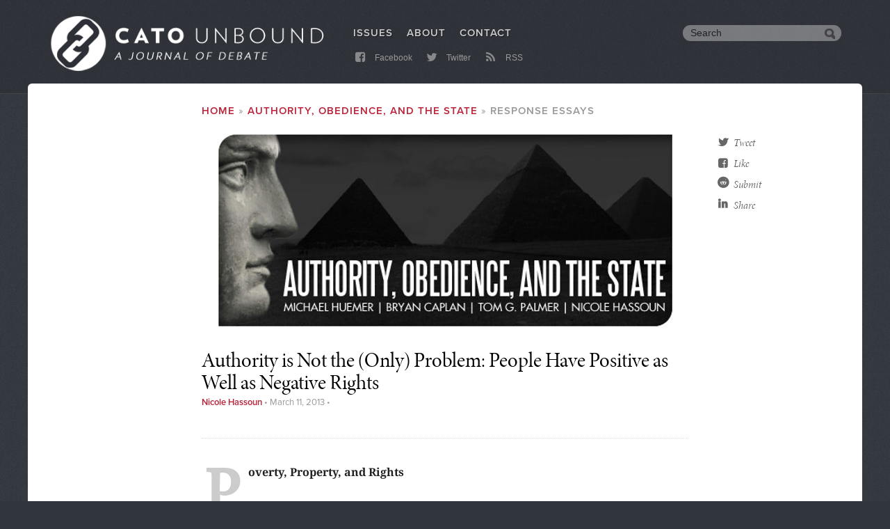

--- FILE ---
content_type: text/html; charset=utf-8
request_url: https://www.cato-unbound.org/2013/03/11/nicole-hassoun/authority-not-only-problem-people-have-positive-well-negative-rights/
body_size: 11910
content:
<!DOCTYPE html>
<html lang="en" dir="ltr" prefix="content: http://purl.org/rss/1.0/modules/content/  dc: http://purl.org/dc/terms/  foaf: http://xmlns.com/foaf/0.1/  og: http://ogp.me/ns#  rdfs: http://www.w3.org/2000/01/rdf-schema#  schema: http://schema.org/  sioc: http://rdfs.org/sioc/ns#  sioct: http://rdfs.org/sioc/types#  skos: http://www.w3.org/2004/02/skos/core#  xsd: http://www.w3.org/2001/XMLSchema# ">
  <head>
    <link rel="preconnect" href="https://use.typekit.net" crossorigin="anonymous">
    <link rel="dns-prefetch" href="//use.typekit.net">
    <link rel="preconnect" href="https://p.typekit.net">
    <link rel="dns-prefetch" href="//p.typekit.net">
    <noscript>
      <link rel="stylesheet" href="https://use.typekit.net/rvt3xyd.css" crossorigin="anonymous"/>
    </noscript><link rel='preload' href="https://use.typekit.net/hje6qdq.css" as='style' crossorigin="anonymous" onload="this.onload=null;this.rel='stylesheet'" />
    <meta charset="utf-8" />
<script async src="https://www.googletagmanager.com/gtag/js?id=UA-1677831-30"></script>
<script>window.dataLayer = window.dataLayer || [];function gtag(){dataLayer.push(arguments)};gtag("js", new Date());gtag("config", "UA-1677831-30", {"groups":"default","anonymize_ip":true,"allow_ad_personalization_signals":false});</script>
<meta name="robots" content="noodp" />
<meta name="site" content="Cato Unbound" />
<meta name="publication_date" content="2013/3/11" />
<meta name="node_creation_date" content="2013/3/22" />
<meta property="fb:admins" content="5311211" />
<meta property="fb:app_id" content="123455027708369" />
<meta name="viewport" content="width=device-width, minimum-scale=1.0, maximum-scale=1.0, initial-scale=1.0" />
<meta property="og:site_name" content="Cato Unbound" />
<meta property="og:type" content="article" />
<meta property="og:url" content="https://www.cato-unbound.org/2013/03/11/nicole-hassoun/authority-not-only-problem-people-have-positive-well-negative-rights" />
<meta property="og:title" content="Authority is Not the (Only) Problem: People Have Positive as Well as Negative Rights" />
<meta property="og:updated_time" content="2013-03-22T12:37:05-0400" />
<meta property="article:publisher" content="https://www.facebook.com/CatoUnbound" />
<meta property="article:published_time" content="2013-03-11T06:04:08-0400" />
<meta property="article:modified_time" content="2013-03-22T12:37:05-0400" />
<meta name="twitter:card" content="summary_large_image" />
<meta name="twitter:site" content="@CatoUnbound" />
<meta name="twitter:title" content="Authority is Not the (Only) Problem: People Have Positive as Well as Negative Rights" />
<meta name="twitter:creator" content="@CatoUnbound" />
<meta name="twitter:url" content="https://www.cato-unbound.org/2013/03/11/nicole-hassoun/authority-not-only-problem-people-have-positive-well-negative-rights" />
<meta name="MobileOptimized" content="width" />
<meta name="HandheldFriendly" content="true" />
<meta http-equiv="X-UA-Compatible" content="IE=edge" />
<link rel="shortcut icon" href="/themes/custom/cato/dist/images/favicon.png" type="image/png" />
<link rel="canonical" href="https://www.cato-unbound.org/2013/03/11/nicole-hassoun/authority-not-only-problem-people-have-positive-well-negative-rights" />
<link rel="shortlink" href="https://www.cato-unbound.org/node/10" />
<link rel="revision" href="https://www.cato-unbound.org/2013/03/11/nicole-hassoun/authority-not-only-problem-people-have-positive-well-negative-rights" />

    <title>Authority is Not the (Only) Problem: People Have Positive as Well as Negative Rights | Cato Unbound</title>
      <link rel="preconnect" href="https://fonts.gstatic.com" crossorigin="anonymous">
      <link rel="dns-prefetch" href="//fonts.gstatic.com">
      <link rel="preload" href="https://fonts.gstatic.com/s/notoserif/v6/ga6Iaw1J5X9T9RW6j9bNfFcWaDq8fMU.woff2" as="font" type="font/woff2" crossorigin="anonymous">
      <link rel="preload" href="https://fonts.gstatic.com/s/notoserif/v6/ga6Kaw1J5X9T9RW6j9bNfFImajC7XsdBMg.woff2" as="font" type="font/woff2" crossorigin="anonymous">
      <style>@font-face{font-family:'Noto Serif';font-display:fallback;font-style:normal;font-weight:400;src:local('Noto Serif'),local('NotoSerif'),url(https://fonts.gstatic.com/s/notoserif/v6/ga6Iaw1J5X9T9RW6j9bNfFcWaDq8fMU.woff2) format('woff2');unicode-range:U+0000-00FF,U+0131,U+0152-0153,U+02BB-02BC,U+02C6,U+02DA,U+02DC,U+2000-206F,U+2074,U+20AC,U+2122,U+2191,U+2193,U+2212,U+2215,U+FEFF,U+FFFD}@font-face{font-family:'Noto Serif';font-display:fallback;font-style:italic;font-weight:400;src:local('Noto Serif Italic'),local('NotoSerif-Italic'),url(https://fonts.gstatic.com/s/notoserif/v6/ga6Kaw1J5X9T9RW6j9bNfFImajC7XsdBMg.woff2) format('woff2');unicode-range:U+0000-00FF,U+0131,U+0152-0153,U+02BB-02BC,U+02C6,U+02DA,U+02DC,U+2000-206F,U+2074,U+20AC,U+2122,U+2191,U+2193,U+2212,U+2215,U+FEFF,U+FFFD}@font-face{font-family:'Noto Serif';font-display:fallback;font-style:italic;font-weight:700;src:local('Noto Serif Bold Italic'),local('NotoSerif-BoldItalic'),url(https://fonts.gstatic.com/s/notoserif/v6/ga6Vaw1J5X9T9RW6j9bNfFIu0RWuc-VMGIUYDw.woff2) format('woff2');unicode-range:U+0000-00FF,U+0131,U+0152-0153,U+02BB-02BC,U+02C6,U+02DA,U+02DC,U+2000-206F,U+2074,U+20AC,U+2122,U+2191,U+2193,U+2212,U+2215,U+FEFF,U+FFFD}@font-face{font-family:'Noto Serif';font-display:fallback;font-style:normal;font-weight:700;src:local('Noto Serif Bold'),local('NotoSerif-Bold'),url(https://fonts.gstatic.com/s/notoserif/v6/ga6Law1J5X9T9RW6j9bNdOwzfReece9LOoc.woff2) format('woff2');unicode-range:U+0000-00FF,U+0131,U+0152-0153,U+02BB-02BC,U+02C6,U+02DA,U+02DC,U+2000-206F,U+2074,U+20AC,U+2122,U+2191,U+2193,U+2212,U+2215,U+FEFF,U+FFFD}@font-face{font-family:'Noto Serif';font-display:fallback;font-style:italic;font-weight:400;src:local('Noto Serif Italic'),local('NotoSerif-Italic'),url(https://fonts.gstatic.com/s/notoserif/v6/ga6Kaw1J5X9T9RW6j9bNfFImZDC7XsdBMr8R.woff2) format('woff2');unicode-range:U+0100-024F,U+0259,U+1E00-1EFF,U+2020,U+20A0-20AB,U+20AD-20CF,U+2113,U+2C60-2C7F,U+A720-A7FF}@font-face{font-family:'Noto Serif';font-display:fallback;font-style:italic;font-weight:700;src:local('Noto Serif Bold Italic'),local('NotoSerif-BoldItalic'),url(https://fonts.gstatic.com/s/notoserif/v6/ga6Vaw1J5X9T9RW6j9bNfFIu0RWufeVMGIUYD6_8.woff2) format('woff2');unicode-range:U+0100-024F,U+0259,U+1E00-1EFF,U+2020,U+20A0-20AB,U+20AD-20CF,U+2113,U+2C60-2C7F,U+A720-A7FF}@font-face{font-family:'Noto Serif';font-display:fallback;font-style:normal;font-weight:400;src:local('Noto Serif'),local('NotoSerif'),url(https://fonts.gstatic.com/s/notoserif/v6/ga6Iaw1J5X9T9RW6j9bNfFkWaDq8fMVxMw.woff2) format('woff2');unicode-range:U+0100-024F,U+0259,U+1E00-1EFF,U+2020,U+20A0-20AB,U+20AD-20CF,U+2113,U+2C60-2C7F,U+A720-A7FF}@font-face{font-family:'Noto Serif';font-display:fallback;font-style:normal;font-weight:700;src:local('Noto Serif Bold'),local('NotoSerif-Bold'),url(https://fonts.gstatic.com/s/notoserif/v6/ga6Law1J5X9T9RW6j9bNdOwzfRmece9LOocoDg.woff2) format('woff2');unicode-range:U+0100-024F,U+0259,U+1E00-1EFF,U+2020,U+20A0-20AB,U+20AD-20CF,U+2113,U+2C60-2C7F,U+A720-A7FF}</style>
      <script src="https://use.fontawesome.com/8f74555eb5.js"></script>
    <link rel="stylesheet" media="all" href="/sites/cato-unbound.org/files/css/css_nGpbSmZoTNac70KZ2-9DTOIkN6XhISkPOgqXdUPBkOA.css" />
<link rel="stylesheet" media="all" href="/sites/cato-unbound.org/files/css/css_FN6BUl-7om8A0AEEgNvpT8_rGxRWW5i4mzZcU570PsU.css" />
<link rel="stylesheet" media="all" href="/themes/custom/cato/dist/css/app.css?r1p4ys" />


    <!-- Do you want IE to work? -->
    <!--[if lt IE 9 ]>
    <script src="https://files.cato.org/sites/all/themes/cato/_js/libs/ieshiv.js"></script>
    <script src="https://files.cato.org/sites/all/themes/cato/_js/browser-update.js"></script>
    <![endif]-->
  </head>
  <body class="path-node page-node-type-essays">
        <a href="#main-content" class="visually-hidden focusable skip-link">
      Skip to main content
    </a>

      <div class="dialog-off-canvas-main-canvas" data-off-canvas-main-canvas>
    <header id="header" class="header">
  <div class="layout-container">

            <div class="region region-logo">
    <div id="block-cato-branding" class="block block-system block-system-branding-block">


        <a href="/" rel="home" class="site-logo">
      <img src="/themes/custom/cato/dist/images/unbound_journal_logo.png" alt="Home" />
    </a>
      </div>

  </div>


    <div id="block-system-main-menu-trigger"><i class="fa fa-bars" aria-hidden="true"></i></div>
    <div id="main-search-trigger"><i class="fa fa-search" aria-hidden="true"></i></div>

    <!--googleoff: index-->
      <div class="region region-menu">
    <nav role="navigation" aria-labelledby="block-mainmenu-menu" id="block-mainmenu" class="block block-menu navigation menu--main-menu">

  <h3 class="visually-hidden section-h3" id="block-mainmenu-menu">Main menu</h3>



              <ul class="menu">
                    <li class="menu-item">
        <a href="/issues" data-drupal-link-system-path="issues">Issues</a>
              </li>
                <li class="menu-item">
        <a href="/about" data-drupal-link-system-path="node/1">About</a>
              </li>
                <li class="menu-item">
        <a href="/contact-us" data-drupal-link-system-path="node/2513">Contact</a>
              </li>
        </ul>



  </nav>
<nav role="navigation" aria-labelledby="block-submenu-menu" id="block-submenu" class="block block-menu navigation menu--submenu">

  <h3 class="visually-hidden section-h3" id="block-submenu-menu">Submenu</h3>



              <ul class="menu">
                    <li class="menu-item">
        <a href="https://www.facebook.com/CatoUnbound" target="_blank" rel="me"><i class="fa fa-facebook-square fa-fw"></i> Facebook</a>
              </li>
                <li class="menu-item">
        <a href="https://twitter.com/CatoUnbound" target="_blank" rel="me"><i class="fa fa-twitter fa-fw"></i> Twitter</a>
              </li>
                <li class="menu-item">
        <a href="/rss" data-drupal-link-system-path="rss"><i class="fa fa-rss fa-fw"></i> RSS</a>
              </li>
        </ul>



  </nav>
<div id="block-customgooglesearchbox" class="hdr-search block block-custom-google-search block-custom-google-search-box">



<div class="gcse-searchbox-only" data-resultsUrl="/search" data-queryParameterName="query"></div>

  </div>

  </div>


    <!--googleon: index-->

  </div>
</header>

<div class="layout-container">
  <main role="main">


    <section id="page-area">
      <a id="main-content" tabindex="-1"></a>

      <div class="layout-content">
          <div class="region region-content">
    <div data-drupal-messages-fallback class="hidden"></div>
<div id="block-cato-content--4" class="block block-system block-system-main-block">


        <div class="node node--type-essays node--view-mode-full layout layout--publications">
    <article  class="layout__region layout__region--main">

    <nav class="breadcrumb" role="navigation" aria-labelledby="system-breadcrumb">
    <h2 id="system-breadcrumb" class="visually-hidden">Breadcrumb</h2>
    <ol>
          <li>
                  <a href="/">Home</a>
              </li>
          <li>
                  <a href="/issues/march-2013/authority-obedience-state">Authority, Obedience, and the State</a>
              </li>
          <li>
                  Response Essays
              </li>
        </ol>
  </nav>


            <div class="field field--name-dynamic-block-fieldnode-parent-issue-cover field--type-ds field--label-hidden field__item"><div class="views-element-container"><div class="view view-parent-issue-cover view-id-parent_issue_cover view-display-id-block_1 js-view-dom-id-989baaf24375376f0fce69591254af6c7ed3e7d1c2f2d7b993fb424b32614826">



      <div class="view-content">
          <div><div class="field--name-field-cover">  <a href="/issues/march-2013/authority-obedience-state">  <picture>
                  <source srcset="/sites/cato-unbound.org/files/styles/essaybannerscustom_user_768_or_greater_1x/public/images/covers/feat_grph_89.jpg?itok=1yk-GQE0 1x, /sites/cato-unbound.org/files/styles/essaybannerscustom_user_768_or_greater_1_5x/public/images/covers/feat_grph_89.jpg?itok=B0n1lLGx 1.5x, /sites/cato-unbound.org/files/styles/essaybannerscustom_user_768_or_greater_2x/public/images/covers/feat_grph_89.jpg?itok=ZHBw-ECp 2x" media="(min-width: 768px)" type="image/jpeg"/>
              <source srcset="/sites/cato-unbound.org/files/styles/essaybannerscustom_user_600_or_greater_1x/public/images/covers/feat_grph_89.jpg?itok=uW-zf_Bv 1x, /sites/cato-unbound.org/files/styles/essaybannerscustom_user_600_or_greater_1_5x/public/images/covers/feat_grph_89.jpg?itok=ygrfo6ev 1.5x, /sites/cato-unbound.org/files/styles/essaybannerscustom_user_600_or_greater_2x/public/images/covers/feat_grph_89.jpg?itok=rdQpC61Q 2x" media="(min-width: 600px)" type="image/jpeg"/>
              <source srcset="/sites/cato-unbound.org/files/styles/essaybannerscustom_user_480_or_greater_1x/public/images/covers/feat_grph_89.jpg?itok=gmwTe44K 1x, /sites/cato-unbound.org/files/styles/essaybannerscustom_user_480_or_greater_1_5x/public/images/covers/feat_grph_89.jpg?itok=dgSlxSW6 1.5x, /sites/cato-unbound.org/files/styles/essaybannerscustom_user_480_or_greater_2x/public/images/covers/feat_grph_89.jpg?itok=UAl1Z9Lp 2x" media="(min-width: 480px)" type="image/jpeg"/>
              <source srcset="/sites/cato-unbound.org/files/styles/essaybannerscustom_user_0_or_greater_1x/public/images/covers/feat_grph_89.jpg?itok=PIVwoXu4 1x, /sites/cato-unbound.org/files/styles/essaybannerscustom_user_0_or_greater_1_5x/public/images/covers/feat_grph_89.jpg?itok=lw6pSwd5 1.5x, /sites/cato-unbound.org/files/styles/essaybannerscustom_user_0_or_greater_2x/public/images/covers/feat_grph_89.jpg?itok=6oOc6lSA 2x" media="(min-width: 0px)" type="image/jpeg"/>
                  <img src="/sites/cato-unbound.org/files/styles/essaybannerscustom_user_0_or_greater_1x/public/images/covers/feat_grph_89.jpg?itok=PIVwoXu4" alt="" typeof="foaf:Image" />

  </picture>
</a>
</div></div>

    </div>

          </div>
</div>
</div>

            <div class="field field--name-node-title field--type-ds field--label-hidden field__item"><h1 class="page-title page-h2">
  Authority is Not the (Only) Problem: People Have Positive as Well as Negative&nbsp;Rights
</h1>
</div>

<footer  class="issue-essay-metadata">

                  <a href="https://www.cato-unbound.org/contributors/nicole-hassoun" hreflang="und">Nicole&nbsp;Hassoun</a>



 &bull;

                  <time datetime="2013-03-11T10:04:08Z" class="datetime">March 11, 2013</time>



 &bull;










  </footer>

<div  class="expert-attribution clearfix">

            <div class="field field--name-cato-share-ds-field field--type-ds field--label-hidden field__item"><div class="item-list"><ul class="cato-tools-share-list"><li><a href="https://twitter.com/intent/tweet?url=https%3A//www.cato-unbound.org/2013/03/11/nicole-hassoun/authority-not-only-problem-people-have-positive-well-negative-rights&amp;text=Authority%20is%20Not%20the%20%28Only%29%20Problem%3A%20People%20Have%20Positive%20as%20Well%20as%20Negative%20Rights&amp;via=CatoUnbound&amp;related=CatoInstitute" target="_blank" rel="nofollow"><i class="fa fa-fw fa-twitter"></i>Tweet</a></li><li><a href="https://www.facebook.com/dialog/share?app_id=123455027708369&amp;href=https%3A//www.cato-unbound.org/2013/03/11/nicole-hassoun/authority-not-only-problem-people-have-positive-well-negative-rights" target="_blank" rel="nofollow"><i class="fa fa-fw fa-facebook-square"></i>Like</a></li><li><a href="https://reddit.com/https://www.cato-unbound.org/2013/03/11/nicole-hassoun/authority-not-only-problem-people-have-positive-well-negative-rights" target="_blank" rel="nofollow"><i class="fa fa-fw fa-reddit fa-lg"></i>Submit</a></li><li><a href="https://www.linkedin.com/shareArticle?mini=true&amp;url=https%3A//www.cato-unbound.org/2013/03/11/nicole-hassoun/authority-not-only-problem-people-have-positive-well-negative-rights" target="_blank" rel="nofollow"><i class="fa fa-fw fa-linkedin fa-lg"></i>Share</a></li></ul></div></div>

  </div>
      <div  class="article-body node-body body-text dropcap-detail-text">

                  <p><strong>Poverty, Property, and Rights</strong><br><br />
When I met Samantha, she was making her living picking up waste to sell to recyclers on the Smokey Mountain garbage dump in the Philippines. Like about half of the world&rsquo;s population, she lives on less than the equivalent of what two dollars a day buys in the United States. She is very likely to suffer and die young from an easily preventable poverty-related&nbsp;illness. </p>
<p>Samantha has a right to life as well as a right to liberty and property. Some of her rights are negative and others are positive&mdash;that is they generate duties on others to help. Perhaps in helping fulfill these rights, we must stop short of violating other rights. Perhaps no one can steal to help Samantha. Perhaps no one can force anyone else to help her. But this is not obvious. If a large corporation has a monopoly on the sale of a life-saving drug that Samantha needs, we may be justified in forcing the corporation to offer the drug to Samantha at a price she can&nbsp;afford.</p>
<p>Property rights like other rights are limited. Even on the most libertarian justification for property rights, advanced by John Locke, one can only have a right to acquire something if that person leaves enough and as good for others. As Robert Nozick develops the theory, one cannot keep anything that he or she has not created that others need to survive. On a better (Rousseauian) conception of property rights, if the current distribution of property does not allow all to meet their basic needs, there is something wrong with it. Obviously, many people do not have enough to meet their needs in a world where billions are in desperate poverty and millions die every year from easily preventable poverty-related illnesses. The current distribution of property rights is not&nbsp;justified.</p>
<p><strong>&ldquo;Is&rdquo; Does Not Entail &ldquo;Should&rdquo;: We May Have to Make States (More) Legitimate</strong><br><br />
States have not secured most people&rsquo;s actual consent, and it would not be reasonable to consent to be governed by some states, but this does not entail that we should abolish states. Even if states can only do what private agents can do, perhaps they should do what they can to secure (reasonable) consent. In my book <em>Globalization and Global Justice</em> I argue that, to consent, people must at least be able to reason and plan. So people must be able to meet their basic needs for things like adequate food, water, and health care. Legitimate states have to help all of those subject to their rules secure these&nbsp;things. </p>
<p><strong>&ldquo;Could&rdquo; Does Not Entail &ldquo;Would&rdquo;: In the Real World Anarchy Is Terrible</strong><br><br />
Maybe there is no way to ensure that everyone who is subject to a state&rsquo;s rules can (even reasonably) consent to their rules, but we need states anyway. States do not just enforce laws and protect borders. They help us live together well by solving many collective action problems, and they secure other positive and negative rights. Anarchy, in the real world, is usually horrifying. Somalia may be an average low-income country, but it is governed by warlords and, on average, we can do better. Democratic government that respects, protects, and fulfills basic rights may not be great&mdash;most people have to abide by at least some rules that they do not endorse&mdash;but it is better than that&nbsp;alternative.</p>
<p>Some would do well in anarchical states. Rich warlords often do well, at least for a while. But people like Samantha, who cannot afford to hire decent protective services, often do poorly. It is possible that people would charitably provide Samantha with the things she needs (and not only protection services) in an anarchical society, but I do not think it is likely. Charity has not alleviated global poverty in a world of primarily capitalist states. But neither has charity alleviated poverty in anarchical societies. Even in the U.S., where many people give private charity, states give more aid. Perhaps we should make states better, not eliminate&nbsp;them.</p>
<p><strong>Everything People Claim Is Not Necessarily Theirs</strong><br><br />
Libertarians and anarchists cannot respond to the foregoing arguments by asserting that taxing some people to protect the welfare of others violates rights&mdash;in particular, property rights. This may be so if securing everyone&rsquo;s consent is impossible, but only if libertarians and anarchists endorse a radically implausible account of almost inviolable property rights. That is not common sense. Other rights are important, too, and rights limit the application of other rights. I do not have a right to life that extends so far that it allows me to deprive others of their rights to life. I do not have property rights that extend so far that they allow me to withhold essential goods that I do not need from those who will suffer and die without&nbsp;them.</p>
<p>Property rights are complicated bundles of different privileges, claims, powers, and immunities. In different states, and at different points in time, property rights are understood in different ways. Their limits are defined differently. Consider an amusing example. In the colonial era, beavers were understood to be common property&mdash;anyone could take them from anyone&rsquo;s land. But as beavers became scarce and their pelts could be traded for money, they privatized half of the beaver: Anyone could still take the meat but they had to leave the pelt on the land where it was&nbsp;found. </p>
<p>Different people benefit more or less under different property-rights regimes, but moral property rights must not undermine other rights. Today no one can dump toxic waste in part of a river that they own even if that would save them a lot of money. Any property rights system that allows this would be impermissible. And insofar as taxes are necessary for protecting individuals&rsquo; ability to secure what they need to survive, pre-tax income is just an accounting&nbsp;figure. </p>
<p><strong>Freedom within States That Protect Rights (and Do Other Important Things)</strong><br><br />
If states lack the authority to protect rights, it is not clear why Huemer thinks other agents can have this authority. Moreover, most people hold that states and other actors must abide by different rules. One reason to hold that different rules apply to different agents is that this protects individual freedom. States may have to set the limits of property rights so that individuals are free within these constraints. The thought is that, if the rules are set correctly, other agents will not have to consider all of the downstream effects of each of their business transactions to be sure that they help fulfill and do not violate rights or other moral requirements. Of course, in the real world, the rules are not always set correctly, but that may just mean we should change&nbsp;them.</p>
<p>The preceding reflections do not tell us everything about what legitimate states can do. They do not tell us that states can set property rights in any way that they might like, conscript people to kill others, prevent people from killing themselves with toxic chemicals, or stop people from entering or leaving the territory within which they rule. States may have to do much more than respect, protect, and fulfill basic rights. But they do have to respect, protect, and fulfill&nbsp;them.</p>
<p><strong>Some Further thoughts on Corporations and States</strong><br><br />
Suggesting that states are like corporations (or other private agents) does not justify anarchy. States are like large corporations and other private agents in some ways and not others. No state, or corporation, has a (global) monopoly on coercive force. Some corporations are bigger than most states, but almost all of corporations are regulated by states, at least to some degree. States are not regulated by corporations, though their fates can be deeply influenced by&nbsp;them.</p>
<p>Nor are monopolies always bad (or good). Monopolies may be an effective way to provide some public goods. Monopoly protection gives pharmaceutical companies an incentive to create new medicines, for instance. But monopoly protection also allows companies to price essential drugs much higher than would otherwise be sustainable&mdash;preventing poor people from accessing them. There may be better ways to provide some public goods than via monopoly protection. States working alone, or in concert, might do a much better job of meeting global health needs by supporting public research and development of key drugs. Not only can we <a href="http://academicsstand.org/projects/global-health-impact-project/" target="_blank">restructure the incentives pharmaceutical companies face</a> to get them to do more research and development on the largest global health problems (<a href="http://blogs.cfr.org/development-channel/2012/06/25/emerging-voices-nicole-hassoun-on-fair-trade-for-health/" target="_blank">Fair Trade for Health</a>), we can <a href="http://www.healthimpactfund.org/" target="_blank">change the kinds of patents given for new innovations</a>.</p>
<p>With monopoly provision, little research and development is done on the largest health problems because companies cannot sell much to the global poor who suffer from the largest burden of disease. Companies do much better by creating drugs that do not cure, but treat, chronic problems of rich patients who can continue to buy them into&nbsp;perpetuity.</p>
<p>Moreover, the virtues of competition and efficiency are not the only virtues. States already allow competition for the private provision of many of the services they provide&mdash;including protective services&mdash;but the results are not always good. There are many private security firms, and it is becoming more and more common for states to hire mercenary companies to help fight wars. But private companies, like states, often violate human rights in wartime. In fact, private companies, like states, often violate human rights and other moral requirements even when they do not participate in&nbsp;wars.</p>
<p>It is an open and very difficult empirical question: &ldquo;Under what conditions are public or private provision of goods or services better, to what extent should any agent have a monopoly on the provision of goods or services, and which legal regulations are good and which are bad?&rdquo; We need to carefully consider the virtues of different policies in any given instance. To solve the problems corporations cause we may need to better regulate corporate behavior, not eliminate all regulations. But rather than speculate about even these concrete and comparatively limited questions&mdash;never mind what kind of political system would be best in general&mdash;we may do better to attend to empirical evidence about what actually&nbsp;works.</p>



    </div>

<h3 class="section-h3">Also from this issue</h3>      <div  class="text child-essay-siblings">

                  <div class="views-element-container"><div class="view view-child-essays view-id-child_essays view-display-id-block_1 js-view-dom-id-4d0b2b798149a1625e3c114a7b044fa301f9ac7f8e3462a9e835d0db555a2991">



      <div class="view-content">
      <div class="item-list">
      <h3>Lead Essay</h3>

  <ul>

          <li><div class="views-field views-field-title"><span class="field-content"><strong><span class="js-essay-also-title"><a href="/2013/03/04/michael-huemer/problem-authority" hreflang="und">The Problem of Authority</a></span></strong> <span class="js-contributor-also">by <a href="https://www.cato-unbound.org/contributors/michael-huemer" hreflang="und">Michael&nbsp;Huemer</a>
</span></span></div><div class="views-field views-field-body"><div class="field-content"><p>Michael Huemer advances two broad theses: First, we should judge government actions using precisely the same standards that we commonly employ in judging individuals’ actions; governments and their agents get no special moral status. Second, he suggests that a society without a monopoly government might not be as different different as is sometimes imagined. Those who fear corporate power should question whether government, which bears a striking resemblance to an especially large, ill-behaved, and overbearing corporation, can ever be a vehicle for social&nbsp;justice. </p>
</div></div></li>

  </ul>

</div>
<div class="item-list">
      <h3>Response Essays</h3>

  <ul>

          <li><div class="views-field views-field-title"><span class="field-content"><strong><span class="js-essay-also-title"><a href="/2013/03/06/bryan-caplan/plausible-libertarianism-philosophy-social-science-huemer" hreflang="und">Plausible Libertarianism: Philosophy, Social Science, and Huemer</a></span></strong> <span class="js-contributor-also">by <a href="https://www.cato-unbound.org/contributors/bryan-caplan" hreflang="und">Bryan&nbsp;Caplan</a>
</span></span></div><div class="views-field views-field-body"><div class="field-content"><p>Bryan Caplan praises Michael Huemer&#8217;s work on the problem of political authority because it avoids the extremes of both rights-based and consequentialist reasoning. Each has notoriously foundered on difficult problems in the past, as is well-known to students of political philosophy. Huemer instead resorts to commonly shared moral intuitions, thus establishing a strong foundation for his still quite radical libertarian&nbsp;politics.</p>
</div></div></li>
          <li><div class="views-field views-field-title"><span class="field-content"><strong><span class="js-essay-also-title"><a href="/2013/03/08/tom-g-palmer/moral-philosophy-obligation-some-concerns" hreflang="und">Moral Philosophy, Obligation, and Some Concerns</a></span></strong> <span class="js-contributor-also">by <a href="https://www.cato-unbound.org/contributors/tom-g-palmer" hreflang="und">Tom G.&nbsp;Palmer</a>
</span></span></div><div class="views-field views-field-body"><div class="field-content"><p>Tom G. Palmer suggests two areas where Huemer&#8217;s argument may need elaboration. First, he suggests that a monopolistic government authority may indeed be necessary at times in order to solve coordination problems. Rules can help coordinate behavior, but they can only do so if nearly everyone knows about them and follows them. Second, Palmer suggests that the intuitionist method may only be of limited use, as people in other times and places will not share the common intuitions of present-day westerners. If we are to make the case for human liberty, we need to make the case to them as&nbsp;well.</p>
</div></div></li>
          <li><div class="views-field views-field-title"><span class="field-content"><strong><span class="js-essay-also-title"><a href="/2013/03/11/nicole-hassoun/authority-not-only-problem-people-have-positive-well-negative-rights" hreflang="und">Authority is Not the (Only) Problem: People Have Positive as Well as Negative Rights</a></span></strong> <span class="js-contributor-also">by <a href="https://www.cato-unbound.org/contributors/nicole-hassoun" hreflang="und">Nicole&nbsp;Hassoun</a>
</span></span></div><div class="views-field views-field-body"><div class="field-content"><p>Nicole Hassoun makes the case for positive rights. Without adequate water, food, and health care, questions of consent cannot be reached in the first place. A government that does not help all its citizens to secure these things is not one we could ever reasonably consent to. Somalia suggests that in the real world, anarchy can be horrible. Pre-tax income is not a thing we own as a property right; it is simply an accounting figure. These conclusions, she argues, follow from common&nbsp;sense.</p>
</div></div></li>

  </ul>

</div>
<div class="item-list">
      <h3>The Conversation</h3>

  <ul>

          <li><div class="views-field views-field-title"><span class="field-content"><strong><span class="js-essay-also-title"><a href="/2013/03/14/michael-huemer/some-opening-replies-coordination-intuition-positive-rights" hreflang="und">Some Opening Replies: Coordination, Intuition, and Positive Rights</a></span></strong> <span class="js-contributor-also">by <a href="https://www.cato-unbound.org/contributors/michael-huemer" hreflang="und">Michael&nbsp;Huemer</a>
</span></span></div><div class="views-field views-field-body"><div class="field-content"></div></div></li>
          <li><div class="views-field views-field-title"><span class="field-content"><strong><span class="js-essay-also-title"><a href="/2013/03/18/tom-g-palmer/response-response-intuitions-conventions" hreflang="und">Response to a Response: Intuitions and Conventions</a></span></strong> <span class="js-contributor-also">by <a href="https://www.cato-unbound.org/contributors/tom-g-palmer" hreflang="und">Tom G.&nbsp;Palmer</a>
</span></span></div><div class="views-field views-field-body"><div class="field-content"></div></div></li>
          <li><div class="views-field views-field-title"><span class="field-content"><strong><span class="js-essay-also-title"><a href="/2013/03/18/bryan-caplan/case-murder" hreflang="und">The Case of Murder</a></span></strong> <span class="js-contributor-also">by <a href="https://www.cato-unbound.org/contributors/bryan-caplan" hreflang="und">Bryan&nbsp;Caplan</a>
</span></span></div><div class="views-field views-field-body"><div class="field-content"></div></div></li>
          <li><div class="views-field views-field-title"><span class="field-content"><strong><span class="js-essay-also-title"><a href="/2013/03/19/bryan-caplan/rights-worlds-poor-reply-hassoun" hreflang="und"> The Rights of the World’s Poor: A Reply to Hassoun</a></span></strong> <span class="js-contributor-also">by <a href="https://www.cato-unbound.org/contributors/bryan-caplan" hreflang="und">Bryan&nbsp;Caplan</a>
</span></span></div><div class="views-field views-field-body"><div class="field-content"></div></div></li>
          <li><div class="views-field views-field-title"><span class="field-content"><strong><span class="js-essay-also-title"><a href="/2013/03/20/nicole-hassoun/reply-caplan-negative-rights-individual-action-liberalization" hreflang="und">Reply to Caplan: On Negative Rights, Individual Action, and Liberalization</a></span></strong> <span class="js-contributor-also">by <a href="https://www.cato-unbound.org/contributors/nicole-hassoun" hreflang="und">Nicole&nbsp;Hassoun</a>
</span></span></div><div class="views-field views-field-body"><div class="field-content"></div></div></li>
          <li><div class="views-field views-field-title"><span class="field-content"><strong><span class="js-essay-also-title"><a href="/2013/04/20/bryan-caplan/whats-missing-problem-political-authority" hreflang="und">What’s Missing in <em>The Problem of Political Authority</em></a></span></strong> <span class="js-contributor-also">by <a href="https://www.cato-unbound.org/contributors/bryan-caplan" hreflang="und">Bryan&nbsp;Caplan</a>
</span></span></div><div class="views-field views-field-body"><div class="field-content"></div></div></li>
          <li><div class="views-field views-field-title"><span class="field-content"><strong><span class="js-essay-also-title"><a href="/2013/03/20/nicole-hassoun/arguments-vs-wisdom-political-philosophy-principle-vs-practice" hreflang="und">Arguments vs. Wisdom in Political Philosophy: Principle vs. Practice</a></span></strong> <span class="js-contributor-also">by <a href="https://www.cato-unbound.org/contributors/nicole-hassoun" hreflang="und">Nicole&nbsp;Hassoun</a>
</span></span></div><div class="views-field views-field-body"><div class="field-content"></div></div></li>
          <li><div class="views-field views-field-title"><span class="field-content"><strong><span class="js-essay-also-title"><a href="/2013/03/21/tom-g-palmer/some-thoughts-inequality-wealth-moral-claims-we-may-make-each-other" hreflang="und"> Some Thoughts on Inequality of Wealth and the Moral Claims We May Make on Each Other</a></span></strong> <span class="js-contributor-also">by <a href="https://www.cato-unbound.org/contributors/tom-g-palmer" hreflang="und">Tom G.&nbsp;Palmer</a>
</span></span></div><div class="views-field views-field-body"><div class="field-content"></div></div></li>
          <li><div class="views-field views-field-title"><span class="field-content"><strong><span class="js-essay-also-title"><a href="/2013/03/22/bryan-caplan/positive-rights-poverty-what-they-suggest-imply" hreflang="und">Positive Rights and Poverty: What They Suggest and Imply</a></span></strong> <span class="js-contributor-also">by <a href="https://www.cato-unbound.org/contributors/bryan-caplan" hreflang="und">Bryan&nbsp;Caplan</a>
</span></span></div><div class="views-field views-field-body"><div class="field-content"></div></div></li>
          <li><div class="views-field views-field-title"><span class="field-content"><strong><span class="js-essay-also-title"><a href="/2013/04/22/michael-huemer/some-further-unaddressed-points-authority-anarchy-positive-rights" hreflang="und">Some Further Unaddressed Points: Authority, Anarchy, and Positive Rights</a></span></strong> <span class="js-contributor-also">by <a href="https://www.cato-unbound.org/contributors/michael-huemer" hreflang="und">Michael&nbsp;Huemer</a>
</span></span></div><div class="views-field views-field-body"><div class="field-content"></div></div></li>
          <li><div class="views-field views-field-title"><span class="field-content"><strong><span class="js-essay-also-title"><a href="/2013/03/22/nicole-hassoun/reply-palmer-caplan" hreflang="und">A Reply to Palmer and Caplan</a></span></strong> <span class="js-contributor-also">by <a href="https://www.cato-unbound.org/contributors/nicole-hassoun" hreflang="und">Nicole&nbsp;Hassoun</a>
</span></span></div><div class="views-field views-field-body"><div class="field-content"></div></div></li>
          <li><div class="views-field views-field-title"><span class="field-content"><strong><span class="js-essay-also-title"><a href="/2013/03/26/nicole-hassoun/making-progress" hreflang="und">Making Progress?</a></span></strong> <span class="js-contributor-also">by <a href="https://www.cato-unbound.org/contributors/nicole-hassoun" hreflang="und">Nicole&nbsp;Hassoun</a>
</span></span></div><div class="views-field views-field-body"><div class="field-content"></div></div></li>
          <li><div class="views-field views-field-title"><span class="field-content"><strong><span class="js-essay-also-title"><a href="/2013/03/27/tom-g-palmer/response-huemer-authority-hassoun-poverty-redistribution-property" hreflang="und">Response to Huemer on Authority and Hassoun on Poverty and Redistribution of Property</a></span></strong> <span class="js-contributor-also">by <a href="https://www.cato-unbound.org/contributors/tom-g-palmer" hreflang="und">Tom G.&nbsp;Palmer</a>
</span></span></div><div class="views-field views-field-body"><div class="field-content"></div></div></li>
          <li><div class="views-field views-field-title"><span class="field-content"><strong><span class="js-essay-also-title"><a href="/2013/03/28/michael-huemer/three-notes-positive-rights" hreflang="und">Three Notes on Positive Rights</a></span></strong> <span class="js-contributor-also">by <a href="https://www.cato-unbound.org/contributors/michael-huemer" hreflang="und">Michael&nbsp;Huemer</a>
</span></span></div><div class="views-field views-field-body"><div class="field-content"></div></div></li>
          <li><div class="views-field views-field-title"><span class="field-content"><strong><span class="js-essay-also-title"><a href="/2013/03/29/nicole-hassoun/few-final-remarks-huemer-palmer" hreflang="und"> A Few Final Remarks on Huemer and Palmer</a></span></strong> <span class="js-contributor-also">by <a href="https://www.cato-unbound.org/contributors/nicole-hassoun" hreflang="und">Nicole&nbsp;Hassoun</a>
</span></span></div><div class="views-field views-field-body"><div class="field-content"></div></div></li>

  </ul>

</div>

    </div>

          </div>
</div>



    </div>


    </article>

          <div  class="layout__region layout__region--floating">
        <div class="layout__region--floating--inner">
          <div class="layout__region--floating--sticky">

  <div class="item-list"><ul class="cato-tools-share-list"><li><a href="https://twitter.com/intent/tweet?url=https%3A//www.cato-unbound.org/2013/03/11/nicole-hassoun/authority-not-only-problem-people-have-positive-well-negative-rights&amp;text=Authority%20is%20Not%20the%20%28Only%29%20Problem%3A%20People%20Have%20Positive%20as%20Well%20as%20Negative%20Rights&amp;via=CatoUnbound&amp;related=CatoInstitute" target="_blank" rel="nofollow"><i class="fa fa-fw fa-twitter"></i>Tweet</a></li><li><a href="https://www.facebook.com/dialog/share?app_id=123455027708369&amp;href=https%3A//www.cato-unbound.org/2013/03/11/nicole-hassoun/authority-not-only-problem-people-have-positive-well-negative-rights" target="_blank" rel="nofollow"><i class="fa fa-fw fa-facebook-square"></i>Like</a></li><li><a href="https://reddit.com/https://www.cato-unbound.org/2013/03/11/nicole-hassoun/authority-not-only-problem-people-have-positive-well-negative-rights" target="_blank" rel="nofollow"><i class="fa fa-fw fa-reddit fa-lg"></i>Submit</a></li><li><a href="https://www.linkedin.com/shareArticle?mini=true&amp;url=https%3A//www.cato-unbound.org/2013/03/11/nicole-hassoun/authority-not-only-problem-people-have-positive-well-negative-rights" target="_blank" rel="nofollow"><i class="fa fa-fw fa-linkedin fa-lg"></i>Share</a></li></ul></div>

          </div>
        </div>
      </div>

          <div  class="layout__region layout__region--footer">

      </div>
      </div>


  </div>

  </div>

      </div>
      <!--googleoff: index-->
            <!--googleon: index-->
    </section>

  </main>
</div>

<!--googleoff: index-->
<footer class="main-footer">
  <div class="layout-container">
      <div class="region region-footer-fourth">
    <div id="block-disclaimer" class="ftr-signup block block-block-content block-block-content882b4933-d303-4687-bc99-879c8fe793cd">

      <h3 class="section-h3">Disclaimer</h3>


            <div class="clearfix text-formatted field field--name-body field--type-text-with-summary field--label-hidden field__item"><p class="ftr-txt"><em>Cato Unbound</em> is a forum for the discussion of diverse and often controversial ideas and opinions. The views expressed on the website belong to their authors alone and do not necessarily reflect the views of the staff or supporters of the Cato Institute.</p></div>

  </div>

  </div>

      <div class="region region-footer-third">
    <nav role="navigation" aria-labelledby="block-alsofromcato-menu" id="block-alsofromcato" class="ftr-list block block-menu navigation menu--also-from-cato">

  <h3 id="block-alsofromcato-menu" class="section-h3">Also from Cato</h3>



              <ul class="menu">
                    <li class="menu-item">
        <a href="https://www.cato.org" target="_blank" rel="me">Cato.org</a>
              </li>
                <li class="menu-item">
        <a href="https://www.libertarianism.org/" target="_blank" rel="me">Libertarianism.org</a>
              </li>
                <li class="menu-item">
        <a href="http://humanprogress.org/" target="_blank" rel="me">HumanProgress.org</a>
              </li>
                <li class="menu-item">
        <a href="http://www.elcato.org/" target="_blank" rel="me">ElCato.org</a>
              </li>
        </ul>



  </nav>

  </div>

      <div class="region region-footer-second">
    <nav role="navigation" aria-labelledby="block-socialmedia-menu" id="block-socialmedia" class="ftr-list block block-menu navigation menu--social-media">

  <h3 id="block-socialmedia-menu" class="section-h3">Social Media</h3>



              <ul class="menu">
                    <li class="menu-item">
        <a href="https://www.facebook.com/CatoUnbound" target="_blank" rel="me"><i class="fa fa-facebook-square fa-fw"></i> Facebook</a>
              </li>
                <li class="menu-item">
        <a href="https://twitter.com/CatoUnbound" target="_blank" rel="me"><i class="fa fa-twitter fa-fw"></i> Twitter</a>
              </li>
                <li class="menu-item">
        <a href="/rss" data-drupal-link-system-path="rss"><i class="fa fa-rss fa-fw"></i> RSS</a>
              </li>
        </ul>



  </nav>

  </div>

      <div class="region region-footer-first">
    <div id="block-catoaddress" class="ftr-info block block-block-content block-block-contented21a3bc-0737-4315-af94-fcb8c762dad7">



            <div class="clearfix text-formatted field field--name-body field--type-text-with-summary field--label-hidden field__item"><a href="http://www.cato.org" class="ftr-logo" target="_blank" rel="me"><img src="/sites/cato-unbound.org/files/logo.png" /></a>
<p class="ftr-address">Cato Institute<br/>
1000 Massachusetts Ave, NW<br/>
Washington, DC 20001-5403</p>
<ul class="ftr-phone">
  <li>Phone (202) 842 0200</li>
  <li>Fax (202) 842 3490</li>
</ul></div>

  </div>

  </div>

  </div>
</footer> <!-- /#footer -->
<!--googleon: index-->

  </div>


    <script type="application/json" data-drupal-selector="drupal-settings-json">{"path":{"baseUrl":"\/","scriptPath":null,"pathPrefix":"","currentPath":"node\/10","currentPathIsAdmin":false,"isFront":false,"currentLanguage":"en"},"pluralDelimiter":"\u0003","suppressDeprecationErrors":true,"google_analytics":{"account":"UA-1677831-30","trackOutbound":true,"trackMailto":true,"trackDownload":true,"trackDownloadExtensions":"7z|aac|arc|arj|asf|asx|avi|bin|csv|doc(x|m)?|dot(x|m)?|exe|flv|gif|gz|gzip|hqx|jar|jpe?g|js|mp(2|3|4|e?g)|mov(ie)?|msi|msp|pdf|phps|png|ppt(x|m)?|pot(x|m)?|pps(x|m)?|ppam|sld(x|m)?|thmx|qtm?|ra(m|r)?|sea|sit|tar|tgz|torrent|txt|wav|wma|wmv|wpd|xls(x|m|b)?|xlt(x|m)|xlam|xml|z|zip"},"field_group":{"html_element":{"mode":"default","context":"view","settings":{"id":"","classes":"issue-essay-metadata","element":"footer","show_label":false,"label_element":"h3","attributes":"","effect":"none","speed":"fast","label_element_classes":""}}},"user":{"uid":0,"permissionsHash":"190c925e510cb423e6bc044c57037ef90bc13dc6e86f6071a8c795c2763f21bb"}}</script>
<script src="/sites/cato-unbound.org/files/js/js_ltk5xFu6Kh6Kq4Fqe3zU8KQSKHRG1UknzebV2xF5eFc.js"></script>
<script src="/themes/custom/cato/dist/runtime.js?r1p4ys"></script>
<script src="/themes/custom/cato/dist/js/vendor.js?r1p4ys"></script>
<script src="/themes/custom/cato/dist/js/app.js?r1p4ys"></script>
<script src="https://cse.google.com/cse.js?cx=b68a3b5e99ab43d1f"></script>
<script src="/sites/cato-unbound.org/files/js/js_2-oePxbdG3_bdGRcHxxKk8NqEvr7PZN9pRScOw5yCVA.js"></script>

  </body>
</html>


--- FILE ---
content_type: text/css; charset=utf-8
request_url: https://www.cato-unbound.org/themes/custom/cato/dist/css/app.css?r1p4ys
body_size: 20326
content:
*{box-sizing:border-box}abbr,address,article,aside,audio,b,blockquote,body,canvas,caption,cite,code,dd,del,details,dfn,div,dl,dt,em,fieldset,figcaption,figure,footer,form,h1,h2,h3,h4,h5,h6,header,hgroup,html,i,iframe,img,ins,kbd,label,legend,li,mark,menu,nav,object,ol,p,pre,q,samp,section,small,span,strong,sub,summary,sup,table,tbody,td,tfoot,th,thead,time,tr,ul,var,video{background:transparent;border:0;font-size:100%;margin:0;outline:0;padding:0;vertical-align:initial}article,aside,details,figcaption,figure,footer,header,hgroup,menu,nav,section{display:block}img{line-height:0}nav ul{list-style:none}blockquote,q{quotes:none}blockquote:after,blockquote:before,q:after,q:before{content:"";content:none}a{background:transparent;font-size:100%;margin:0;padding:0;vertical-align:initial}ins{text-decoration:none}ins,mark{background-color:#ff9;color:#000}mark{font-style:italic;font-weight:700}del{text-decoration:line-through}abbr[title],dfn[title]{border-bottom:1px dotted;cursor:help}table{border-collapse:collapse;border-spacing:0}hr{border:0;border-top:1px solid #ccc;display:block;height:1px;margin:1em 0;padding:0}input,select{vertical-align:middle}body{font:13px/1.231 sans-serif;*font-size:small}button,input,select,textarea{font:99% sans-serif}code,kbd,pre,samp{font-family:monospace,sans-serif}body,input,select,textarea{color:#444}h1,h2,h3,h4,h5,h6{font-weight:700}html{overflow-y:scroll}a:active,a:hover{outline:none}ol,ul{list-style:none}ol{list-style-type:decimal}nav li,nav ul{margin:0}small{font-size:85%}strong,th{font-weight:700}td,td img{vertical-align:top}sub{vertical-align:sub}sub,sup{font-size:smaller}sup{vertical-align:super}pre{word-wrap:break-word;padding:15px;white-space:pre;white-space:pre-wrap;white-space:pre-line}textarea{overflow:auto}.ie6 legend,.ie7 legend{margin-left:-7px}input[type=radio]{vertical-align:text-bottom}input[type=checkbox]{vertical-align:bottom}.ie7 input[type=checkbox]{vertical-align:initial}.ie6 input{vertical-align:text-bottom}button,input[type=button],input[type=submit],label{cursor:pointer}button,input,select,textarea{margin:0}input:invalid,textarea:invalid{border-radius:1px;box-shadow:0 0 5px red}.no-boxshadow input:invalid,.no-boxshadow textarea:invalid{background-color:#f0dddd}a:link{-webkit-tap-highlight-color:#FF5E99}button{overflow:visible;width:auto}.ie7 img{-ms-interpolation-mode:bicubic}.article-meta:after,.article-meta:before,.clearfix:after,.clearfix:before,.expert-attribution:after,.expert-attribution:before,.field--name-cato-share-ds-field:after,.field--name-cato-share-ds-field:before,.pdf-section:after,.pdf-section:before{content:"\0020";display:block;height:0;visibility:hidden}.article-meta:after,.clearfix:after,.expert-attribution:after,.field--name-cato-share-ds-field:after,.pdf-section:after{clear:both}.article-meta,.clearfix,.expert-attribution,.field--name-cato-share-ds-field,.pdf-section{zoom:1}main{background-color:#fff}.article-body h2,.article-body h2 a,.article-body h3,.article-body h3 a,.body-text ul>li>a.is-active,.field-study-html h2,.field-study-html h2 a,.field-study-html h3,.field-study-html h3 a,.list-bull,.list-bull-alt>li>a.is-active,.list-bull>li>a,.page-h1,.page-h1 a,.page-h2,.page-h2 a,.page-h2-underlined,.page-h2-underlined a,.page-h3,.page-h3 a,.page-h4,.page-h4 a,.related-content>.section-h3,.related-content>.section-h3 a,.sans-h4,.sans-h4 a,.text ul>li>a.is-active,.view-contributor-essays h3,.view-contributor-essays h3 a,.view-issue-essays .related-content>h3,.view-issue-essays .related-content>h3 a,.view-print-issue-essays .related-content>h3,.view-print-issue-essays .related-content>h3 a{color:#000}.dropcap-detail-text>p:first-of-type:first-letter{color:#ccc}.breadcrumb,.browse-bundle,.more-link.section-h3>a,.pub-page .field-body>blockquote.pullquote .pq-by,.text-light-upper,.view-issue-essays h3.more-link>a,.view-print-issue-essays h3.more-link>a{color:#999}.byline,.quote,ul.cato-tools-share-list>li a,ul.cato-tools-share-list>li a:hover .fa{color:#666}.body-text,.field-label,.region-postscript>.block>.section-h3,.section-h1,.section-h1>a,.section-h2,.section-heading,.text,.text-caps,.text-large,.text-med,.text-sans,.view-issue-essays .region-postscript>.block>h3,.view-print-issue-essays .region-postscript>.block>h3{color:#222}.error,.error .help-block,.error .help-inline,.error .input-append .add-on,.error .input-prepend .add-on,.error>label,.error input,.error input[type=email],.error input[type=number],.error input[type=tel],.error input[type=text],.error textarea{color:#b94a48}.warning,.warning .help-block,.warning .help-inline,.warning .input-append .add-on,.warning .input-prepend .add-on,.warning>label,.warning input,.warning input[type=text],.warning textarea{color:#c09853}.success,.success .help-block,.success .help-inline,.success .input-append .add-on,.success .input-prepend .add-on,.success>label,.success input,.success input[type=email],.success input[type=number],.success input[type=tel],.success input[type=text],.success textarea{color:#468847}.btn,.btn-large-light,.btn-light,.btn-lt,.btn-med-light,.btn-small-light{background-color:#f6f6f6}.btn-dark,.btn-large-dark,.btn-med-dark,.btn-small-dark,.ctools-auto-submit-full-form .form-submit,.ctools-auto-submit-full-form .submit-input,.form-basic .form-submit,.form-basic .submit-input,.form-l .form-submit,.form-l .submit-input,.form-large .form-submit,.form-large .submit-input,.form-m .form-submit,.form-m .submit-input,.form-med .form-submit,.form-med .submit-input,.form-s .form-submit,.form-s .submit-input,.form-small .form-submit,.form-small .submit-input,.form .form-submit,.form .submit-input,.path-browse .block-facet--dropdown .form-submit,.path-browse .block-facet--dropdown .submit-input,.webform-client-form .form-submit,.webform-client-form .submit-input{background-color:#c00}.about-issue summary,.article-meta .byline a,.field-social-networks.inline,.list-bull>li,.list-bull>li.list-expand-trigger>a,.list-expand-trigger,.list-strong,.node--view-mode-search .page-h4>a,.node--view-mode-search .view-contributor-essays h3>a,.section-h3>a:hover,.sidenav-list-item>a:hover,.view-contributor-essays .node--view-mode-search h3>a,.view-contributor-essays h3>a,.view-issue-essays h3>a:hover,.view-print-issue-essays h3>a:hover,a,ul.cato-tools-share-list>li a:hover{color:#ba2339}.article-meta,.clearfix,.expert-attribution,.field--name-cato-share-ds-field,.pdf-section{box-sizing:border-box;display:inline-block;width:100%;*width:auto}html{background:#31353c url(/themes/custom/cato/dist/images/bg-texture.png)}fieldset{border:thin solid #ddd;padding:18px}legend{border:0;padding:.2em .5em}a{text-decoration:none}a:hover{text-decoration:underline}img{height:auto;max-width:100%}p{margin-bottom:1em;padding-left:0}sub,sup{height:0;line-height:1;position:relative;vertical-align:initial;_vertical-align:bottom}sup{bottom:1ex}sub{top:.5ex}table caption{font-size:1.2em;margin-bottom:1em}.layout-container{margin:0 auto;max-width:1200px}#page-area{padding:30px;width:100%}.pub-page #page-area{padding:30px 0;width:85%}@media screen and (min-width:860px){.pub-page #page-area{padding:30px;width:100%}}#page-area{margin:0 auto;overflow:auto}main{*zoom:1;margin:-30px 0 0}main.pad-top{padding-top:30px}main:after{clear:both;content:"";display:table}@media screen and (min-width:1201px){main{border-radius:6px}}.layout-content,.layout-sidebar{margin:0 auto;width:100%}@media screen and (min-width:960px){.sidebar .layout-content{display:inline;float:left;margin:0;width:57.5%}.sidebar .layout-sidebar{display:inline;float:right;width:27.5%}}.layout__region--main a{font-weight:700}.grid-item-2{padding-bottom:25px}@media (min-width:600px){.grid-item-2{display:inline;float:left;margin-bottom:30px;margin-right:3.5%;padding-bottom:20px;width:47.5%}.grid-item-2:nth-child(2n+2){margin-right:0}.grid-item-2:nth-child(odd){clear:left}}.experts-more-block,.grid-item-3{padding-bottom:25px}@media (min-width:600px){.experts-more-block,.grid-item-3{display:inline;float:left;margin-bottom:30px;padding-bottom:20px;padding-left:45px}}@media (min-width:600px) and (max-width:767px){.experts-more-block,.grid-item-3{width:50%}.experts-more-block:nth-child(odd),.grid-item-3:nth-child(odd){clear:left}}@media (min-width:768px){.experts-more-block,.grid-item-3{width:33.333%}.experts-more-block:nth-child(3n+1),.grid-item-3:nth-child(3n+1){clear:left}}.grid-item-4{padding-bottom:25px}@media (min-width:600px){.grid-item-4{display:inline;float:left;margin-bottom:30px;padding-bottom:20px}}@media (min-width:600px) and (max-width:767px){.grid-item-4{margin-right:5%;width:47.5%}.grid-item-4:nth-child(2n+2){margin-right:0}.grid-item-4:nth-child(odd){clear:left}}@media (min-width:768px){.grid-item-4{margin-right:2.667%;width:23%}.grid-item-4:nth-child(4n+4){margin-right:0}.grid-item-4:nth-child(4n+1){clear:left}}.layout--publications{margin:0 auto;max-width:700px;position:relative}.layout--publications .layout__region{width:100%}.layout--publications .layout__region--main{margin-bottom:30px}.layout--publications .layout__region--floating{margin-bottom:30px;padding-bottom:30px;width:100%}@media (min-width:1030px){.layout--publications .layout__region--floating{position:absolute;right:-160px;top:40px;width:120px}}.layout--publications .layout__region--floating .layout__region--floating--inner{position:relative}.layout--right-sidebar .layout__region--main{margin-bottom:2em}@media screen and (min-width:960px){.layout--right-sidebar .layout__region--main{display:inline;float:left;width:57.5%}.layout--right-sidebar .layout__region--right-sidebar{display:inline;float:right;width:27.5%}}.is-block{display:block}.is-hidden{display:none}.fixed{position:fixed}.relative{position:relative}@media screen and (-webkit-min-device-pixel-ratio:0){#block-catomegamenu-catomegamenu,.article-body,.field-study-html,.navsub,.node-body,[class*=page-h],[class*=section-h]{text-rendering:optimizeLegibility}}.article-body h2,.dropcap-detail-text>p:first-of-type:first-letter,.field--name-dynamic-token-fieldnode-print-this-issue,.field-study-html h2,.page-h1,.page-h2,.page-h2-underlined,.page-h3,.page-h4,.pub-page .field-body>blockquote.pullquote,.related-content>.section-h3,.view-contributor-essays h3,.view-issue-essays .related-content>h3,.view-print-issue-essays .related-content>h3,ul.cato-tools-share-list{font-family:minion-pro-display,Times,Times New Roman,serif;letter-spacing:0}.article-body .wf-inactive h2,.field-study-html .wf-inactive h2,.pub-page .wf-inactive .field-body>blockquote.pullquote,.view-contributor-essays .wf-inactive h3,.view-issue-essays .wf-inactive .related-content>h3,.view-print-issue-essays .wf-inactive .related-content>h3,.wf-inactive .article-body h2,.wf-inactive .dropcap-detail-text>p:first-of-type:first-letter,.wf-inactive .field--name-dynamic-token-fieldnode-print-this-issue,.wf-inactive .field-study-html h2,.wf-inactive .page-h1,.wf-inactive .page-h2,.wf-inactive .page-h2-underlined,.wf-inactive .page-h3,.wf-inactive .page-h4,.wf-inactive .pub-page .field-body>blockquote.pullquote,.wf-inactive .related-content>.section-h3,.wf-inactive .view-contributor-essays h3,.wf-inactive .view-issue-essays .related-content>h3,.wf-inactive .view-print-issue-essays .related-content>h3,.wf-inactive ul.cato-tools-share-list{letter-spacing:-1px}.article-body h3,.body-text .figure,.body-text>figure,.field-study-html h3,.ftr-list .menu>li>a,.list-bull,.list-strong,.main-footer,.menu--main-menu .menu-item>.item-list a,.menu--submenu .menu-item>a,.sans-h4,.sidenav-list-item>a,.story-overline,.text-sans,body,button,input,select,table caption,textarea{font-family:Trebuchet MS,Lucida Sans Unicode,Lucida Grande,Lucida Sans,Helvetica Neue,Arial,Helvetica,sans-serif}.article-meta .byline a,.breadcrumb,.btn,.btn-alt,.btn-dark,.btn-large-alt,.btn-large-blk,.btn-large-dark,.btn-large-light,.btn-light,.btn-lt,.btn-med-alt,.btn-med-blk,.btn-med-dark,.btn-med-light,.btn-small-alt,.btn-small-blk,.btn-small-dark,.btn-small-light,.ctools-auto-submit-full-form .form-submit,.ctools-auto-submit-full-form .submit-input,.form-basic .form-submit,.form-basic .submit-input,.form-l .form-submit,.form-l .submit-input,.form-large .form-submit,.form-large .submit-input,.form-m .form-submit,.form-m .submit-input,.form-med .form-submit,.form-med .submit-input,.form-s .form-submit,.form-s .submit-input,.form-small .form-submit,.form-small .submit-input,.form .form-submit,.form .submit-input,.menu--main-menu .menu-item>a,.path-browse .block-facet--dropdown .form-submit,.path-browse .block-facet--dropdown .submit-input,.region-postscript>.block>.section-h3,.section-h1,.section-h2,.section-h3,.section-heading,.text-light-upper,.view-issue-essays .region-postscript>.block>h3,.view-issue-essays h3,.view-print-issue-essays .region-postscript>.block>h3,.view-print-issue-essays h3,.webform-client-form .form-submit,.webform-client-form .submit-input{font-family:proxima-nova,Trebuchet MS,Lucida Sans Unicode,Lucida Grande,Lucida Sans,Helvetica Neue,Arial,Helvetica,sans-serif}.body-text,.body-text .figure .figure-head,.body-text .figure .title,.body-text>figure .figure-head,.body-text>figure .title,.body-text blockquote,.byline,.quote,.text,.text-caps,.text-large,.text-med{font-family:"Noto Serif",Georgia,Times,Times New Roman,serif}.font-size-reset{font:13px/1.231 sans-serif;*font-size:small}.article-body h2,.article-body h3,.article-meta .byline a,.body-text,.body-text blockquote,.breadcrumb,.btn,.btn-alt,.btn-dark,.btn-large-alt,.btn-large-blk,.btn-large-dark,.btn-large-light,.btn-light,.btn-lt,.btn-med-alt,.btn-med-blk,.btn-med-dark,.btn-med-light,.btn-small-alt,.btn-small-blk,.btn-small-dark,.btn-small-light,.ctools-auto-submit-full-form .form-submit,.ctools-auto-submit-full-form .submit-input,.field-source-info>em,.field-study-html h2,.field-study-html h3,.form-basic .form-submit,.form-basic .submit-input,.form-l .form-submit,.form-l .submit-input,.form-large .form-submit,.form-large .submit-input,.form-m .form-submit,.form-m .submit-input,.form-med .form-submit,.form-med .submit-input,.form-s .form-submit,.form-s .submit-input,.form-small .form-submit,.form-small .submit-input,.form .form-submit,.form .submit-input,.ftr-list .menu>li>a,.list-bull,.menu--main-menu .menu-item>a,.menu--submenu .menu-item>a,.page-h1,.page-h2,.page-h2-underlined,.page-h3,.path-browse .block-facet--dropdown .form-submit,.path-browse .block-facet--dropdown .submit-input,.quote>.field-auth-bio>em,.region-postscript>.block>.section-h3,.related-content>.section-h3,.sans-h4,.section-h1,.section-h2,.section-h3,.section-heading,.story-overline,.text,.text-med,.view-issue-essays .region-postscript>.block>h3,.view-issue-essays .related-content>h3,.view-issue-essays h3,.view-print-issue-essays .region-postscript>.block>h3,.view-print-issue-essays .related-content>h3,.view-print-issue-essays h3,.webform-client-form .form-submit,.webform-client-form .submit-input{font-style:normal}#block-panels-mini-store-megamenu-layout .article-body h3,#block-panels-mini-store-megamenu-layout .field-study-html h3,#block-panels-mini-store-megamenu-layout .sans-h4,.article-body #block-panels-mini-store-megamenu-layout h3,.field--name-dynamic-token-fieldnode-print-this-issue,.field-study-html #block-panels-mini-store-megamenu-layout h3,.pub-page .field-body>blockquote.pullquote,.quote,ul.cato-tools-share-list{font-style:italic}.article-body h2,.field-study-html h2,.form-item .form-type-radio>label,.page-h2,.page-h2-underlined,.page-h3,.page-h4,.path-browse .facets-widget-dropdown .form-type-radio>label,.related-content>.section-h3,.view-contributor-essays h3,.view-issue-essays .related-content>h3,.view-print-issue-essays .related-content>h3{font-weight:400}.region-postscript>.block>.section-h3,.section-h1,.section-h2,.section-h3,.section-heading,.view-issue-essays .region-postscript>.block>h3,.view-issue-essays h3,.view-print-issue-essays .region-postscript>.block>h3,.view-print-issue-essays h3{font-weight:600}.article-body h3,.btn,.btn-alt,.btn-dark,.btn-large-alt,.btn-large-blk,.btn-large-dark,.btn-large-light,.btn-light,.btn-lt,.btn-med-alt,.btn-med-blk,.btn-med-dark,.btn-med-light,.btn-small-alt,.btn-small-blk,.btn-small-dark,.btn-small-light,.ctools-auto-submit-full-form .form-submit,.ctools-auto-submit-full-form .submit-input,.field-label,.field-study-html h3,.form-basic .form-submit,.form-basic .submit-input,.form-item>label,.form-l .form-submit,.form-l .submit-input,.form-large .form-submit,.form-large .submit-input,.form-m .form-submit,.form-m .submit-input,.form-med .form-submit,.form-med .submit-input,.form-s .form-submit,.form-s .submit-input,.form-small .form-submit,.form-small .submit-input,.form .form-submit,.form .submit-input,.list-strong,.menu--main-menu .menu-item>a,.path-browse .block-facet--dropdown .form-submit,.path-browse .block-facet--dropdown .submit-input,.path-browse .facets-widget-dropdown>label,.sans-h4,.story-overline,.webform-client-form .form-submit,.webform-client-form .submit-input,table caption,ul.cato-tools-share-list>li .fa{font-weight:700}.article-body h2 a,.article-body h3 a,.field-study-html h2 a,.field-study-html h3 a,.page-h1 a,.page-h2 a,.page-h2-underlined a,.page-h3 a,.page-h4 a,.related-content>.section-h3 a,.sans-h4 a,.view-contributor-essays h3 a,.view-issue-essays .related-content>h3 a,.view-print-issue-essays .related-content>h3 a{font-weight:400!important}.page-h1{font-size:2.23077em;font-weight:500;line-height:120%;margin-bottom:10px}@media screen and (min-width:500px){.page-h1{font-size:3em}}.article-body h2,.field-study-html h2,.page-h2,.page-h2-underlined,.related-content>.section-h3,.view-issue-essays .related-content>h3,.view-print-issue-essays .related-content>h3{font-size:1.92308em;letter-spacing:0;line-height:110%;margin-bottom:20px}@media screen and (min-width:500px){.article-body h2,.field-study-html h2,.page-h2,.page-h2-underlined,.related-content>.section-h3,.view-issue-essays .related-content>h3,.view-print-issue-essays .related-content>h3{font-size:2.30769em}}.page-h2-underlined{border-bottom:1px dotted #999;padding-bottom:10px}.page-h3{font-size:1.84615em;line-height:110%;margin-bottom:16px}.page-h4,.view-contributor-essays h3{font-size:1.53846em;line-height:115%;margin-bottom:6px}.region-postscript>.block>.section-h3,.section-h1,.section-h2,.section-h3,.section-heading,.text-light-upper,.view-issue-essays .region-postscript>.block>h3,.view-issue-essays h3,.view-print-issue-essays .region-postscript>.block>h3,.view-print-issue-essays h3{text-transform:uppercase}.section-h1{font-size:1.38462em;letter-spacing:.5px;text-shadow:1px 1px 0 #fff}@media screen and (min-width:600px){.section-h1{font-size:2em;line-height:87%}}.region-postscript>.block>.section-h3,.section-h2,.section-heading,.view-issue-essays .region-postscript>.block>h3,.view-print-issue-essays .region-postscript>.block>h3{font-size:1.46154em;letter-spacing:1px;line-height:normal}.section-h3,.view-issue-essays h3,.view-print-issue-essays h3{color:#666;font-size:1.11538em;letter-spacing:.5px;line-height:normal;margin-bottom:20px}.article-body h3,.field-study-html h3,.sans-h4{font-size:1.15385em;line-height:130%;margin-bottom:10px}.body-text,.text,.text-caps,.text-large,.text-med,.text-sans{-webkit-hyphens:auto;hyphens:auto}.text-large{font-size:17px}@media screen and (min-width:769px){.text-large{font-size:1.23077em;font-style:normal;line-height:1.76923em}}.body-text{font-size:1.23077em;line-height:28px}.article-body .body-text h2,.body-text .article-body h2,.body-text .field-study-html h2,.body-text .page-h1,.body-text .page-h2,.body-text .page-h2-underlined,.body-text .page-h3,.body-text .page-h4,.body-text .related-content>.section-h3,.body-text .view-contributor-essays h3,.body-text .view-issue-essays .related-content>h3,.body-text .view-print-issue-essays .related-content>h3,.field-study-html .body-text h2,.view-contributor-essays .body-text h3,.view-issue-essays .body-text .related-content>h3,.view-print-issue-essays .body-text .related-content>h3{-webkit-hyphens:none;hyphens:none}.text-med{font-size:1.07692em}.text,.text-med{line-height:150%}.text{font-size:1.15385em}.text-sans{font-size:12px;line-height:150%}.text-caps{font-size:24px;font-weight:300;letter-spacing:1px;line-height:32px;text-transform:uppercase}.text-light-upper{font-size:11px;letter-spacing:1px}.break-word{word-wrap:break-word}.two-columns{-ms-column-count:2;-o-column-count:2;column-count:2}.two-columns li{break-inside:avoid}[class*=well]{margin:0 0 60px}.body-text .left.figure,.body-text .right.figure,.body-text>figure.left,.body-text>figure.right,.body-text table.left,.body-text table.right{margin:20px 0}@media screen and (min-width:768px){.body-text .right.figure,.body-text>figure.right,.body-text table.right{float:right;margin:0 0 60px 60px;width:33%}.body-text .left.figure,.body-text>figure.left,.body-text table.left{float:left;margin:0 60px 60px 0;width:33%}}.region-postscript>.block>.section-h3,.section-heading,.view-issue-essays .region-postscript>.block>h3,.view-print-issue-essays .region-postscript>.block>h3{background-color:#f6f6f6;border-bottom:1px dotted #ddd;margin:0 0 15px -10px;padding:5px 10px}.small,small{font-size:85%}.byline{font-size:12px;font-style:italic;margin-bottom:10px}.breadcrumb{font-size:1.15385em;letter-spacing:1px;margin-bottom:15px;text-transform:uppercase}.breadcrumb li{font-weight:700}.breadcrumb li:before{font-weight:400}.article-meta{background:transparent url(/themes/custom/cato/dist/images/dotline.png) center 35% repeat-x;margin:0 0 6px}.article-meta .byline{background-color:#fff;display:inline;float:left;padding:5px}.article-meta .byline a{font-size:12px;letter-spacing:1px;padding:0 0 0 5px;text-transform:uppercase}.story-package-large{*zoom:1;margin-bottom:40px}.story-package-large:after{clear:both;content:"";display:table}.story-package-large .photo-full{margin-bottom:20px;width:100%}.story-package-large .photo-thumb{float:right;margin:0 0 20px 20px;width:33%}@media (min-width:321px){.story-package-large .photo-thumb{width:35%}}@media (min-width:501px){.story-package-large .photo-thumb{width:30%}}.story-package-large .photo-full img,.story-package-large .photo-thumb img{width:100%}.story-overline{color:#26292e;font-size:.92308em;letter-spacing:1px;margin-bottom:10px;text-transform:uppercase}.story-overline .time{color:#999}.related-item,.side-article,.tease-special{background:url(/themes/custom/cato/dist/images/xline.png) bottom no-repeat;margin:0 auto 40px;padding-bottom:40px}.side-article,.tease-special{*zoom:1}.side-article:after,.tease-special:after{clear:both;content:"";display:table}.side-article:last-child,.tease-special:last-child{background-image:none}.side-article .text-sans,.tease-special .text-sans{margin-bottom:0}.tease-special{max-width:250px;text-align:center}.tease-special .icon{display:block;margin:0 auto 10px}.tease-special .section-h3,.tease-special .view-issue-essays h3,.tease-special .view-print-issue-essays h3,.view-issue-essays .tease-special h3,.view-print-issue-essays .tease-special h3{border-bottom:none;padding-bottom:0}.tease-special .text-sans{margin-bottom:30px}.more-link.section-h3,.view-issue-essays h3.more-link,.view-print-issue-essays h3.more-link{border-bottom:0;border-top:1px dotted #999;clear:both;padding-top:12px;text-align:right}.child-essay-siblings .views-field-body{margin-top:1em}.page-intro-container,.page-intro-container-sub{*zoom:1;margin-bottom:30px}.page-intro-container-sub:after,.page-intro-container:after{clear:both;content:"";display:table}.page-intro-container-sub .ui-block-1,.page-intro-container-sub .ui-block-2,.page-intro-container .ui-block-1,.page-intro-container .ui-block-2{width:100%}@media screen and (min-width:651px){.page-intro-container-sub .ui-block-1,.page-intro-container-sub .ui-block-2,.page-intro-container .ui-block-1,.page-intro-container .ui-block-2{width:48%}.page-intro-container-sub .ui-block-1,.page-intro-container .ui-block-1{display:inline;float:left}.page-intro-container-sub .ui-block-2,.page-intro-container .ui-block-2{display:inline;float:right;margin-right:0}}@media screen and (min-width:581px){.page-intro-container-sub .ui-block-1,.page-intro-container-sub .ui-block-2{width:48%}.page-intro-container-sub .ui-block-1{display:inline;float:left}.page-intro-container-sub .ui-block-2{display:inline;float:right;margin-right:0}}.page-intro-media-item{width:100%}.page-intro-sub-text{margin-bottom:30px}@media screen and (min-width:581px){.page-intro-sub-text{margin-bottom:0}}.quiet{opacity:.5;-webkit-transition:opacity .2s ease-in;-webkit-transition-delay:0s;transition:opacity false .2s ease-in}.quiet:hover{opacity:1}.sidenav-list-item{margin:0 0 10px}.sidenav-list-item>a{color:#333;font-size:13px}.special{*zoom:1;margin-top:40px}.special .ui-block-1,.special .ui-block-2{width:100%}@media screen and (min-width:601px){.special .ui-block-1,.special .ui-block-2{width:47.5%}}.special .ui-block-1{display:inline;float:left}.special .ui-block-2{display:inline;float:right;margin-right:0}.special:after{clear:both;content:"";display:table}.special-quarter{*zoom:1;clear:left;margin-top:40px}.special-quarter .ui-block-1,.special-quarter .ui-block-2{width:100%}@media screen and (min-width:769px){.special-quarter .ui-block-1,.special-quarter .ui-block-2{width:47.5%}}.special-quarter:after{clear:both;content:"";display:table}.video-section{*zoom:1}.video-section .more-link{clear:right}.video-section .cp_tile .more-link,.video-section .multimedia-list>.view-content,.video-section .multimedia-list>.view-empty{display:inline;float:right;margin-right:0;width:100%}@media screen and (min-width:1024px){.video-section .cp_tile .more-link,.video-section .multimedia-list>.view-content,.video-section .multimedia-list>.view-empty{width:37%}}.video-section .attachment{display:inline;float:left;width:100%}@media screen and (min-width:1024px){.video-section .attachment{width:59%}}.video-section .media-thumb{width:100%}.video-section .media-thumb img{max-width:200px}@media screen and (min-width:1100px){.video-section .media-thumb{display:inline;float:left;margin-right:10px;width:auto}}.video-section:after{clear:both;content:"";display:table}.media-playlist>li{*zoom:1;border-bottom:1px dotted #d9d9d9;padding:5px 0}.media-playlist>li:after{clear:both;content:"";display:table}@media screen and (min-width:1100px){.article-body .media-playlist h3,.field-study-html .media-playlist h3,.media-playlist .article-body h3,.media-playlist .byline,.media-playlist .field-study-html h3,.media-playlist .sans-h4,.media-playlist .text-sans{margin-left:210px}}.audio-player,.video-player{border-bottom:1px dotted #d9d9d9;padding-bottom:20px}#block-panels-mini-commentary-page-multimedia .attachment{display:block;float:none;width:100%}.featured-book{display:inline;float:left;margin-bottom:20px;margin-right:20px;width:31%}.books-listing .featured-book{height:auto;margin:0 10px 10px 0;width:60px}.article-body .books-listing h3,.books-listing .article-body h3,.books-listing .byline,.books-listing .field-study-html h3,.books-listing .sans-h4,.books-listing .text-sans,.field-study-html .books-listing h3{margin-left:70px}@media (min-width:768px) and (max-width:900px){.article-body .books-listing h3,.books-listing .article-body h3,.books-listing .byline,.books-listing .field-study-html h3,.books-listing .sans-h4,.books-listing .text-sans,.field-study-html .books-listing h3{margin-left:0}}.books-listing .books{*zoom:1;margin-bottom:30px}.books-listing .books:after{clear:both;content:"";display:table}@media (min-width:600px){.books-listing .books{clear:none;display:inline;display:block;float:left;padding-bottom:20px;padding-right:25px;width:50%}.books-listing .books:nth-child(odd){clear:left}}@media (min-width:768px) and (max-width:900px){.article-body .books-listing h3,.books-listing .article-body h3,.books-listing .field-study-html h3,.books-listing .sans-h4,.field-study-html .books-listing h3{clear:both}}.alignleft,.left{display:inline;float:left;margin-bottom:10px;margin-right:10px}.alignright,.right{display:inline;float:right;margin-bottom:10px;margin-left:10px}.aligncenter,.center{display:block;margin-left:auto;margin-right:auto;text-align:center}.article-body,.expert-attribution,.field-study-html,.layout__region--floating .cato-tools-share-list,.light-border-bottom,.pdf-section,.pub-page .pub-page-share-tools{border-bottom:1px dotted #ddd}.dark-border-bottom{border-bottom:1px dotted #999}.body-text blockquote{background:#efefef;box-shadow:-1px 1px 3px rgba(0,0,0,.25);color:#444;display:block;font-size:15px;line-height:26px;margin:20px 0;padding:25px}.body-text blockquote p:last-child{margin-bottom:0}@media (min-width:500px){.body-text blockquote{margin:20px}}.dropcap-detail-text>p:first-of-type:first-letter{display:inline;float:left;font-size:6em;line-height:.5em;padding:.2em 13px 7px 3px}.field--name-cato-share-ds-field{margin-top:1em}ul.cato-tools-share-list{font-size:15px;line-height:30px;padding-left:0!important}ul.cato-tools-share-list>li{margin:0!important}@media (min-width:375px){ul.cato-tools-share-list>li{display:inline-block;margin:0 10px 0 0!important}}ul.cato-tools-share-list>li a{font-weight:400}ul.cato-tools-share-list>li a:hover .fa{text-decoration:none}ul.cato-tools-share-list>li .fa{float:left;font-size:1.05em;margin-right:5px;margin-top:7px}.creative-commons{padding-top:20px}.field-social-networks.inline{display:block;float:none}.collapsible .fieldset-hide{display:block}.collapsible.collapsed .fieldset-hide,.collapsible .fieldset-open{display:none}.collapsible.collapsed .fieldset-open{display:block}ul.inline .disqus-comments-num{padding:0}.share-flex{display:flex;flex-direction:column}@media (min-width:480px){.share-flex{align-items:center;flex-direction:row}}.share-flex .field{display:inline-block}.share-flex .field--name-cato-share-ds-field{margin-bottom:1em;margin-top:0}@media (min-width:480px){.share-flex .field--name-cato-share-ds-field{flex-grow:1;margin-bottom:0}}.share-flex .field--name-cato-share-ds-field .item-list ul{margin:0}@media (min-width:1030px){.layout__region--floating .cato-tools-share-list{border-bottom:0}.layout__region--floating .cato-tools-share-list li{display:block;margin:0}.field--name-cato-share-ds-field{display:none}}.link--cta{font-family:proxima-nova,Trebuchet MS,Lucida Sans Unicode,Lucida Grande,Lucida Sans,Helvetica Neue,Arial,Helvetica,sans-serif;text-transform:uppercase}.pager{padding-bottom:2em;padding-top:2em}@media (min-width:500px){.pager{padding-bottom:0;padding-top:0}}.pager__items{*zoom:1;text-align:center}.pager__items:after{clear:both;content:"";display:table}.pager__items>li{zoom:1;display:-moz-inline-stack;display:inline-block;*display:inline;vertical-align:middle;*vertical-align:auto}.pager__items>li.is-active{background-color:#f6f6f6;color:#000;padding:5px}.pager__items>li>a{padding:5px}.pager__items>li>a:hover{background-color:#f6f6f6}.pager__items>li.pager__item--ellipsis,.pager__items>li.pager__item--number{display:none}@media (min-width:500px){.pager__items>li.pager__item--ellipsis,.pager__items>li.pager__item--number{zoom:1;display:-moz-inline-stack;display:inline-block;*display:inline;vertical-align:middle;*vertical-align:auto}}.pager__items>li.pager__item--first,.pager__items>li.pager__item--last,.pager__items>li.pager__item--next,.pager__items>li.pager__item--previous{float:left}@media (min-width:500px){.pager__items>li.pager__item--first,.pager__items>li.pager__item--last,.pager__items>li.pager__item--next,.pager__items>li.pager__item--previous{float:none}}.list-bull{font-size:1em;line-height:normal;list-style:disc outside;padding-left:23px}.list-bull>li{margin-bottom:6px}.list-bull>li.list-expand-trigger{list-style:none}.list-bull>li.list-expand-trigger:before{color:#fff}@media (min-width:768px){.list-bull.two-col{*zoom:1;margin-left:-15px;padding-left:7px}.list-bull.two-col:after{clear:both;content:"";display:table}.list-bull.two-col>li{display:block;float:left;padding-left:30px;width:50%}.list-bull.two-col>li:before{content:"\2022";font-size:16px;line-height:13px;margin-left:-15px;margin-right:9px;position:absolute}}.body-text ol,.body-text ul,.list-bull-alt,.story-package-large .text ul,.text ol,.text ul{padding-left:20px}.body-text ol>li,.body-text ul>li,.list-bull-alt>li,.story-package-large .text ul>li,.text ol>li,.text ul>li{font-size:1em;margin:0 0 10px 1.5em;padding:0}.body-text ul,.list-bull-alt,.story-package-large .text ul,.text ul{list-style:disc outside}.body-text ul>li>a.is-active,.list-bull-alt>li>a.is-active,.text ul>li>a.is-active{font-weight:700}.list-hide{display:none!important}.horiz-list,.list-horiz{color:#bbb}.horiz-list>li,.list-horiz>li{display:inline-block;margin:0 7px 0 0}.horiz-list>li:not(:last-child):after,.ie .horiz-list>li:after,.ie .list-horiz>li:after,.list-horiz>li:not(:last-child):after{content:"|";margin-left:8px}.ie .horiz-list>li.last:after,.ie .list-horiz>li.last:after{content:""}.item-list .p{padding-left:0}.item-list .p li{list-style-type:none;margin-bottom:1em;margin-left:0;padding-left:0}ul.list-outline{list-style:upper-roman}ul.list-outline ul{list-style:lower-alpha;padding-left:20px}ul.list-outline ul ul{list-style:lower-roman}.body-text table,.table-basic,.table-basic.bordered,.table-basic.condensed,.table-basic.zebra,.table-bordered,.table-condensed,.table-zebra{border-collapse:collapse;font-size:13px;margin-bottom:18px;padding:0;width:100%}.body-text table td,.body-text table th,.table-basic.bordered td,.table-basic.bordered th,.table-basic.condensed td,.table-basic.condensed th,.table-basic.zebra td,.table-basic.zebra th,.table-basic td,.table-basic th,.table-bordered td,.table-bordered th,.table-condensed td,.table-condensed th,.table-zebra td,.table-zebra th{line-height:18px;padding:2px 2px 1px;text-align:left}@media screen and (min-width:768px){.body-text table td,.body-text table th,.table-basic.bordered td,.table-basic.bordered th,.table-basic.condensed td,.table-basic.condensed th,.table-basic.zebra td,.table-basic.zebra th,.table-basic td,.table-basic th,.table-bordered td,.table-bordered th,.table-condensed td,.table-condensed th,.table-zebra td,.table-zebra th{padding:10px 10px 9px}}.body-text table th,.table-basic.bordered th,.table-basic.condensed th,.table-basic.zebra th,.table-basic th,.table-bordered th,.table-condensed th,.table-zebra th{border-bottom:1px solid #ccc;font-weight:700;padding-top:9px;vertical-align:middle}.body-text table td,.table-basic.bordered td,.table-basic.condensed td,.table-basic.zebra td,.table-basic td,.table-bordered td,.table-condensed td,.table-zebra td{border-top:1px dotted #ddd;vertical-align:top}.body-text table tbody th,.table-basic.bordered tbody th,.table-basic.condensed tbody th,.table-basic.zebra tbody th,.table-basic tbody th,.table-bordered tbody th,.table-condensed tbody th,.table-zebra tbody th{border-top:1px solid #ddd;vertical-align:top}@media screen and (min-width:768px){.table-basic.condensed td,.table-basic.condensed th,.table-condensed td,.table-condensed th{padding:5px 5px 4px}}.table-basic.bordered,.table-bordered{border:1px solid #ddd;border-collapse:initial;*border-collapse:collapse;border-radius:4px}.table-basic.bordered td+td,.table-basic.bordered th+td,.table-basic.bordered th+th,.table-bordered td+td,.table-bordered th+td,.table-bordered th+th{border-left:1px solid #ddd}.table-basic.bordered thead tr:first-child th:first-child,.table-basic.bordered tr:first-child td:first-child,.table-bordered thead tr:first-child th:first-child,.table-bordered tr:first-child td:first-child{border-radius:4px 0 0 0}.table-basic.bordered tbody tr:first-child td:last-child,.table-basic.bordered thead tr:first-child th:last-child,.table-bordered tbody tr:first-child td:last-child,.table-bordered thead tr:first-child th:last-child{border-radius:0 4px 0 0}.table-basic.bordered tbody tr:last-child td:first-child,.table-bordered tbody tr:last-child td:first-child{border-radius:0 0 0 4px}.table-basic.bordered tbody tr:last-child td:last-child,.table-bordered tbody tr:last-child td:last-child{border-radius:0 0 4px 0}.table-basic.zebra .zebra-striped tbody tr:nth-child(odd) th,.table-basic.zebra tbody tr:nth-child(odd) td,.table-zebra .zebra-striped tbody tr:nth-child(odd) th,.table-zebra tbody tr:nth-child(odd) td{background-color:#f9f9f9}.table-basic.zebra .zebra-striped tbody tr:hover th,.table-basic.zebra tbody tr:hover td,.table-zebra .zebra-striped tbody tr:hover th,.table-zebra tbody tr:hover td{background-color:#f5f5f5}.body-text .figure,.body-text>figure{font:normal 15px/130%;margin-bottom:30px;margin-top:30px}.body-text .figure .figure-head,.body-text .figure .title,.body-text>figure .figure-head,.body-text>figure .title{font:normal 700 16px;margin-bottom:6px}.body-text .figure p,.body-text>figure p{color:#555;font-size:13px;margin-bottom:14px}.related-content>.section-h3,.view-issue-essays .related-content>h3,.view-print-issue-essays .related-content>h3{border-bottom:none;padding-bottom:0;text-transform:none}.related-item{width:100%}.related-item:last-child{background:none}@media screen and (min-width:601px){.related-item{background:none;display:inline;float:left;margin:0 30px 0 0;max-width:520px;padding-bottom:0;width:46%}.related-item>.text{margin-bottom:30px}.related-item:nth-child(2n){margin:0}}html.ie .related-item{width:44%}.btn-small-alt,.btn-small-blk,.btn-small-dark,.btn-small-light{padding:4px 11px 5px}.btn,.btn-alt,.btn-dark,.btn-light,.btn-lt,.btn-med-alt,.btn-med-blk,.btn-med-dark,.btn-med-light,.ctools-auto-submit-full-form .form-submit,.ctools-auto-submit-full-form .submit-input,.form-basic .form-submit,.form-basic .submit-input,.form-l .form-submit,.form-l .submit-input,.form-large .form-submit,.form-large .submit-input,.form-m .form-submit,.form-m .submit-input,.form-med .form-submit,.form-med .submit-input,.form-s .form-submit,.form-s .submit-input,.form-small .form-submit,.form-small .submit-input,.form .form-submit,.form .submit-input,.path-browse .block-facet--dropdown .form-submit,.path-browse .block-facet--dropdown .submit-input,.webform-client-form .form-submit,.webform-client-form .submit-input{padding:5px 14px 6px}.btn-large-alt,.btn-large-blk,.btn-large-dark,.btn-large-light{padding:7px 16px 8px}.btn,.btn-alt,.btn-dark,.btn-large-alt,.btn-large-blk,.btn-large-dark,.btn-large-light,.btn-light,.btn-lt,.btn-med-alt,.btn-med-blk,.btn-med-dark,.btn-med-light,.btn-small-alt,.btn-small-blk,.btn-small-dark,.btn-small-light,.ctools-auto-submit-full-form .form-submit,.ctools-auto-submit-full-form .submit-input,.form-basic .form-submit,.form-basic .submit-input,.form-l .form-submit,.form-l .submit-input,.form-large .form-submit,.form-large .submit-input,.form-m .form-submit,.form-m .submit-input,.form-med .form-submit,.form-med .submit-input,.form-s .form-submit,.form-s .submit-input,.form-small .form-submit,.form-small .submit-input,.form .form-submit,.form .submit-input,.path-browse .block-facet--dropdown .form-submit,.path-browse .block-facet--dropdown .submit-input,.webform-client-form .form-submit,.webform-client-form .submit-input{border:1px solid #ccc;border-radius:4px;box-shadow:inset 0 1px 0 rgba(255,255,255,.2),0 1px 2px rgba(0,0,0,.05);display:inline-block;font-size:.76923em;letter-spacing:1px;line-height:normal;text-transform:uppercase;-webkit-transition:all .2s ease-in;-webkit-transition-delay:0s;transition:all false .2s ease-in}.btn-alt:hover,.btn-alt a:hover,.btn-dark:hover,.btn-dark a:hover,.btn-large-alt:hover,.btn-large-alt a:hover,.btn-large-blk:hover,.btn-large-blk a:hover,.btn-large-dark:hover,.btn-large-dark a:hover,.btn-large-light:hover,.btn-large-light a:hover,.btn-light:hover,.btn-light a:hover,.btn-lt:hover,.btn-lt a:hover,.btn-med-alt:hover,.btn-med-alt a:hover,.btn-med-blk:hover,.btn-med-blk a:hover,.btn-med-dark:hover,.btn-med-dark a:hover,.btn-med-light:hover,.btn-med-light a:hover,.btn-small-alt:hover,.btn-small-alt a:hover,.btn-small-blk:hover,.btn-small-blk a:hover,.btn-small-dark:hover,.btn-small-dark a:hover,.btn-small-light:hover,.btn-small-light a:hover,.btn:hover,.btn a:hover,.ctools-auto-submit-full-form .form-submit:hover,.ctools-auto-submit-full-form .form-submit a:hover,.ctools-auto-submit-full-form .submit-input:hover,.ctools-auto-submit-full-form .submit-input a:hover,.form-basic .form-submit:hover,.form-basic .form-submit a:hover,.form-basic .submit-input:hover,.form-basic .submit-input a:hover,.form-l .form-submit:hover,.form-l .form-submit a:hover,.form-l .submit-input:hover,.form-l .submit-input a:hover,.form-large .form-submit:hover,.form-large .form-submit a:hover,.form-large .submit-input:hover,.form-large .submit-input a:hover,.form-m .form-submit:hover,.form-m .form-submit a:hover,.form-m .submit-input:hover,.form-m .submit-input a:hover,.form-med .form-submit:hover,.form-med .form-submit a:hover,.form-med .submit-input:hover,.form-med .submit-input a:hover,.form-s .form-submit:hover,.form-s .form-submit a:hover,.form-s .submit-input:hover,.form-s .submit-input a:hover,.form-small .form-submit:hover,.form-small .form-submit a:hover,.form-small .submit-input:hover,.form-small .submit-input a:hover,.form .form-submit:hover,.form .form-submit a:hover,.form .submit-input:hover,.form .submit-input a:hover,.path-browse .block-facet--dropdown .form-submit:hover,.path-browse .block-facet--dropdown .form-submit a:hover,.path-browse .block-facet--dropdown .submit-input:hover,.path-browse .block-facet--dropdown .submit-input a:hover,.webform-client-form .form-submit:hover,.webform-client-form .form-submit a:hover,.webform-client-form .submit-input:hover,.webform-client-form .submit-input a:hover{background-position:0 -15px;cursor:pointer;text-decoration:none}.btn-alt:focus,.btn-dark:focus,.btn-large-alt:focus,.btn-large-blk:focus,.btn-large-dark:focus,.btn-large-light:focus,.btn-light:focus,.btn-lt:focus,.btn-med-alt:focus,.btn-med-blk:focus,.btn-med-dark:focus,.btn-med-light:focus,.btn-small-alt:focus,.btn-small-blk:focus,.btn-small-dark:focus,.btn-small-light:focus,.btn:focus,.ctools-auto-submit-full-form .form-submit:focus,.ctools-auto-submit-full-form .submit-input:focus,.form-basic .form-submit:focus,.form-basic .submit-input:focus,.form-l .form-submit:focus,.form-l .submit-input:focus,.form-large .form-submit:focus,.form-large .submit-input:focus,.form-m .form-submit:focus,.form-m .submit-input:focus,.form-med .form-submit:focus,.form-med .submit-input:focus,.form-s .form-submit:focus,.form-s .submit-input:focus,.form-small .form-submit:focus,.form-small .submit-input:focus,.form .form-submit:focus,.form .submit-input:focus,.path-browse .block-facet--dropdown .form-submit:focus,.path-browse .block-facet--dropdown .submit-input:focus,.webform-client-form .form-submit:focus,.webform-client-form .submit-input:focus{outline:1px dotted #666}.btn,.btn-large-light,.btn-light,.btn-lt,.btn-med-light,.btn-small-light{background-repeat:no-repeat;border:1px solid #ccc;color:#333;display:inline-block;text-shadow:rgba(255,255,255,.75),0,1px,1px}.btn-large-light:hover,.btn-light:hover,.btn-lt:hover,.btn-med-light:hover,.btn-small-light:hover,.btn:hover{border-color:#aaa}.active.btn,.active.btn-large-light,.active.btn-light,.active.btn-lt,.active.btn-med-light,.active.btn-small-light,.btn-large-light:active,.btn-light:active,.btn-lt:active,.btn-med-light:active,.btn-small-light:active,.btn:active{box-shadow:inset 0 2px 4px rgba(0,0,0,.25),0 1px 2px rgba(0,0,0,.05)}.btn-large-light[disabled],.btn-large-light[disabled]:hover,.btn-light[disabled],.btn-light[disabled]:hover,.btn-lt[disabled],.btn-lt[disabled]:hover,.btn-med-light[disabled],.btn-med-light[disabled]:hover,.btn-small-light[disabled],.btn-small-light[disabled]:hover,.btn[disabled],.btn[disabled]:hover,.disabled.btn,.disabled.btn-large-light,.disabled.btn-large-light:hover,.disabled.btn-light,.disabled.btn-light:hover,.disabled.btn-lt,.disabled.btn-lt:hover,.disabled.btn-med-light,.disabled.btn-med-light:hover,.disabled.btn-small-light,.disabled.btn-small-light:hover,.disabled.btn:hover{background-image:none;box-shadow:none;cursor:default;filter:progid:DXImageTransform.Microsoft.Alpha(Opacity=65);opacity:.65}.btn-dark,.btn-large-dark,.btn-med-dark,.btn-small-dark,.ctools-auto-submit-full-form .form-submit,.ctools-auto-submit-full-form .submit-input,.form-basic .form-submit,.form-basic .submit-input,.form-l .form-submit,.form-l .submit-input,.form-large .form-submit,.form-large .submit-input,.form-m .form-submit,.form-m .submit-input,.form-med .form-submit,.form-med .submit-input,.form-s .form-submit,.form-s .submit-input,.form-small .form-submit,.form-small .submit-input,.form .form-submit,.form .submit-input,.path-browse .block-facet--dropdown .form-submit,.path-browse .block-facet--dropdown .submit-input,.webform-client-form .form-submit,.webform-client-form .submit-input{background-image:-owg-linear-gradient(to bottom,#ba2339,#c00);background-image:linear-gradient(180deg,#ba2339,#c00);background-repeat:repeat-x;border:0;border-color:rgba(0,0,0,.1) rgba(0,0,0,.1) rgba(0,0,0,.25);color:#fff;text-shadow:rgba(0,0,0,.25) 0 -1px 0}.btn-alt,.btn-large-alt,.btn-med-alt,.btn-small-alt{background-color:#26292e;background-image:-owg-linear-gradient(to bottom,#2d3037,#26292e);background-image:linear-gradient(180deg,#2d3037,#26292e);background-repeat:repeat-x;border-color:#2d3037 #2d3037 #26292e;border-color:rgba(0,0,0,.1) rgba(0,0,0,.1) rgba(0,0,0,.25);color:#fff;text-shadow:rgba(0,0,0,.25) 0 -1px 0}.btn-light>a{color:#333}.form-s .form-item .add-on,.form-s .form-item .uneditable-input,.form-s .form-item input[type=email],.form-s .form-item input[type=number],.form-s .form-item input[type=tel],.form-s .form-item input[type=text],.form-s .form-item select,.form-s .form-item textarea,.form-s .path-browse .facets-widget-dropdown .add-on,.form-s .path-browse .facets-widget-dropdown .uneditable-input,.form-s .path-browse .facets-widget-dropdown input[type=email],.form-s .path-browse .facets-widget-dropdown input[type=number],.form-s .path-browse .facets-widget-dropdown input[type=tel],.form-s .path-browse .facets-widget-dropdown input[type=text],.form-s .path-browse .facets-widget-dropdown select,.form-s .path-browse .facets-widget-dropdown textarea,.form-small .form-item .add-on,.form-small .form-item .uneditable-input,.form-small .form-item input[type=email],.form-small .form-item input[type=number],.form-small .form-item input[type=tel],.form-small .form-item input[type=text],.form-small .form-item select,.form-small .form-item textarea,.form-small .path-browse .facets-widget-dropdown .add-on,.form-small .path-browse .facets-widget-dropdown .uneditable-input,.form-small .path-browse .facets-widget-dropdown input[type=email],.form-small .path-browse .facets-widget-dropdown input[type=number],.form-small .path-browse .facets-widget-dropdown input[type=tel],.form-small .path-browse .facets-widget-dropdown input[type=text],.form-small .path-browse .facets-widget-dropdown select,.form-small .path-browse .facets-widget-dropdown textarea,.path-browse .form-s .facets-widget-dropdown .add-on,.path-browse .form-s .facets-widget-dropdown .uneditable-input,.path-browse .form-s .facets-widget-dropdown input[type=email],.path-browse .form-s .facets-widget-dropdown input[type=number],.path-browse .form-s .facets-widget-dropdown input[type=tel],.path-browse .form-s .facets-widget-dropdown input[type=text],.path-browse .form-s .facets-widget-dropdown select,.path-browse .form-s .facets-widget-dropdown textarea,.path-browse .form-small .facets-widget-dropdown .add-on,.path-browse .form-small .facets-widget-dropdown .uneditable-input,.path-browse .form-small .facets-widget-dropdown input[type=email],.path-browse .form-small .facets-widget-dropdown input[type=number],.path-browse .form-small .facets-widget-dropdown input[type=tel],.path-browse .form-small .facets-widget-dropdown input[type=text],.path-browse .form-small .facets-widget-dropdown select,.path-browse .form-small .facets-widget-dropdown textarea{font-size:11px;height:24px;padding:4px}.form-s .form-item>label,.form-s .path-browse .facets-widget-dropdown>label,.form-small .form-item>label,.form-small .path-browse .facets-widget-dropdown>label,.path-browse .form-s .facets-widget-dropdown>label,.path-browse .form-small .facets-widget-dropdown>label{font-size:11px;line-height:18px}.form-s .form-item .inputs-list label,.form-s .form-item .list-inputs label,.form-s .path-browse .facets-widget-dropdown .inputs-list label,.form-s .path-browse .facets-widget-dropdown .list-inputs label,.form-small .form-item .inputs-list label,.form-small .form-item .list-inputs label,.form-small .path-browse .facets-widget-dropdown .inputs-list label,.form-small .path-browse .facets-widget-dropdown .list-inputs label,.path-browse .form-s .facets-widget-dropdown .inputs-list label,.path-browse .form-s .facets-widget-dropdown .list-inputs label,.path-browse .form-small .facets-widget-dropdown .inputs-list label,.path-browse .form-small .facets-widget-dropdown .list-inputs label{font-size:11px}.form-s .btn,.form-s .btn-dark,.form-s .btn-dk,.form-s .btn-light,.form-s .btn-lt,.form-s .button,.form-s .form-submit,.form-s .submit-input,.form-small .btn,.form-small .btn-dark,.form-small .btn-dk,.form-small .btn-light,.form-small .btn-lt,.form-small .button,.form-small .form-submit,.form-small .submit-input{height:24px}.path-browse .sidesaddle.form-s .facets-widget-dropdown>label,.path-browse .sidesaddle.form-small .facets-widget-dropdown>label,.sidesaddle.form-s .form-item>label,.sidesaddle.form-s .path-browse .facets-widget-dropdown>label,.sidesaddle.form-small .form-item>label,.sidesaddle.form-small .path-browse .facets-widget-dropdown>label{margin-top:3px}.form-m .form-item .add-on,.form-m .form-item .uneditable-input,.form-m .form-item input[type=email],.form-m .form-item input[type=number],.form-m .form-item input[type=tel],.form-m .form-item input[type=text],.form-m .form-item select,.form-m .form-item textarea,.form-m .path-browse .facets-widget-dropdown .add-on,.form-m .path-browse .facets-widget-dropdown .uneditable-input,.form-m .path-browse .facets-widget-dropdown input[type=email],.form-m .path-browse .facets-widget-dropdown input[type=number],.form-m .path-browse .facets-widget-dropdown input[type=tel],.form-m .path-browse .facets-widget-dropdown input[type=text],.form-m .path-browse .facets-widget-dropdown select,.form-m .path-browse .facets-widget-dropdown textarea,.form-med .form-item .add-on,.form-med .form-item .uneditable-input,.form-med .form-item input[type=email],.form-med .form-item input[type=number],.form-med .form-item input[type=tel],.form-med .form-item input[type=text],.form-med .form-item select,.form-med .form-item textarea,.form-med .path-browse .facets-widget-dropdown .add-on,.form-med .path-browse .facets-widget-dropdown .uneditable-input,.form-med .path-browse .facets-widget-dropdown input[type=email],.form-med .path-browse .facets-widget-dropdown input[type=number],.form-med .path-browse .facets-widget-dropdown input[type=tel],.form-med .path-browse .facets-widget-dropdown input[type=text],.form-med .path-browse .facets-widget-dropdown select,.form-med .path-browse .facets-widget-dropdown textarea,.form .form-item .add-on,.form .form-item .uneditable-input,.form .form-item input[type=email],.form .form-item input[type=number],.form .form-item input[type=tel],.form .form-item input[type=text],.form .form-item select,.form .form-item textarea,.form .path-browse .facets-widget-dropdown .add-on,.form .path-browse .facets-widget-dropdown .uneditable-input,.form .path-browse .facets-widget-dropdown input[type=email],.form .path-browse .facets-widget-dropdown input[type=number],.form .path-browse .facets-widget-dropdown input[type=tel],.form .path-browse .facets-widget-dropdown input[type=text],.form .path-browse .facets-widget-dropdown select,.form .path-browse .facets-widget-dropdown textarea,.path-browse .block-facet--dropdown .facets-widget-dropdown .add-on,.path-browse .block-facet--dropdown .facets-widget-dropdown .uneditable-input,.path-browse .block-facet--dropdown .facets-widget-dropdown input[type=email],.path-browse .block-facet--dropdown .facets-widget-dropdown input[type=number],.path-browse .block-facet--dropdown .facets-widget-dropdown input[type=tel],.path-browse .block-facet--dropdown .facets-widget-dropdown input[type=text],.path-browse .block-facet--dropdown .facets-widget-dropdown select,.path-browse .block-facet--dropdown .facets-widget-dropdown textarea,.path-browse .block-facet--dropdown .form-item .add-on,.path-browse .block-facet--dropdown .form-item .uneditable-input,.path-browse .block-facet--dropdown .form-item input[type=email],.path-browse .block-facet--dropdown .form-item input[type=number],.path-browse .block-facet--dropdown .form-item input[type=tel],.path-browse .block-facet--dropdown .form-item input[type=text],.path-browse .block-facet--dropdown .form-item select,.path-browse .block-facet--dropdown .form-item textarea,.path-browse .form-m .facets-widget-dropdown .add-on,.path-browse .form-m .facets-widget-dropdown .uneditable-input,.path-browse .form-m .facets-widget-dropdown input[type=email],.path-browse .form-m .facets-widget-dropdown input[type=number],.path-browse .form-m .facets-widget-dropdown input[type=tel],.path-browse .form-m .facets-widget-dropdown input[type=text],.path-browse .form-m .facets-widget-dropdown select,.path-browse .form-m .facets-widget-dropdown textarea,.path-browse .form-med .facets-widget-dropdown .add-on,.path-browse .form-med .facets-widget-dropdown .uneditable-input,.path-browse .form-med .facets-widget-dropdown input[type=email],.path-browse .form-med .facets-widget-dropdown input[type=number],.path-browse .form-med .facets-widget-dropdown input[type=tel],.path-browse .form-med .facets-widget-dropdown input[type=text],.path-browse .form-med .facets-widget-dropdown select,.path-browse .form-med .facets-widget-dropdown textarea,.path-browse .form .facets-widget-dropdown .add-on,.path-browse .form .facets-widget-dropdown .uneditable-input,.path-browse .form .facets-widget-dropdown input[type=email],.path-browse .form .facets-widget-dropdown input[type=number],.path-browse .form .facets-widget-dropdown input[type=tel],.path-browse .form .facets-widget-dropdown input[type=text],.path-browse .form .facets-widget-dropdown select,.path-browse .form .facets-widget-dropdown textarea{font-size:13px;height:28px;padding:5px}.form-m .form-item>label,.form-m .path-browse .facets-widget-dropdown>label,.form-med .form-item>label,.form-med .path-browse .facets-widget-dropdown>label,.form .form-item>label,.form .path-browse .facets-widget-dropdown>label,.path-browse .block-facet--dropdown .facets-widget-dropdown>label,.path-browse .block-facet--dropdown .form-item>label,.path-browse .form-m .facets-widget-dropdown>label,.path-browse .form-med .facets-widget-dropdown>label,.path-browse .form .facets-widget-dropdown>label{font-size:13px;line-height:18px}.form-m .form-item .inputs-list label,.form-m .form-item .list-inputs label,.form-m .path-browse .facets-widget-dropdown .inputs-list label,.form-m .path-browse .facets-widget-dropdown .list-inputs label,.form-med .form-item .inputs-list label,.form-med .form-item .list-inputs label,.form-med .path-browse .facets-widget-dropdown .inputs-list label,.form-med .path-browse .facets-widget-dropdown .list-inputs label,.form .form-item .inputs-list label,.form .form-item .list-inputs label,.form .path-browse .facets-widget-dropdown .inputs-list label,.form .path-browse .facets-widget-dropdown .list-inputs label,.path-browse .block-facet--dropdown .facets-widget-dropdown .inputs-list label,.path-browse .block-facet--dropdown .facets-widget-dropdown .list-inputs label,.path-browse .block-facet--dropdown .form-item .inputs-list label,.path-browse .block-facet--dropdown .form-item .list-inputs label,.path-browse .form-m .facets-widget-dropdown .inputs-list label,.path-browse .form-m .facets-widget-dropdown .list-inputs label,.path-browse .form-med .facets-widget-dropdown .inputs-list label,.path-browse .form-med .facets-widget-dropdown .list-inputs label,.path-browse .form .facets-widget-dropdown .inputs-list label,.path-browse .form .facets-widget-dropdown .list-inputs label{font-size:13px}.ctools-auto-submit-full-form .form-m .form-submit,.ctools-auto-submit-full-form .form-m .submit-input,.ctools-auto-submit-full-form .form-med .form-submit,.ctools-auto-submit-full-form .form-med .submit-input,.ctools-auto-submit-full-form .form .form-submit,.ctools-auto-submit-full-form .form .submit-input,.ctools-auto-submit-full-form .path-browse .block-facet--dropdown .form-submit,.ctools-auto-submit-full-form .path-browse .block-facet--dropdown .submit-input,.form-basic .form-m .form-submit,.form-basic .form-m .submit-input,.form-basic .form-med .form-submit,.form-basic .form-med .submit-input,.form-basic .form .form-submit,.form-basic .form .submit-input,.form-basic .path-browse .block-facet--dropdown .form-submit,.form-basic .path-browse .block-facet--dropdown .submit-input,.form-l .form-m .form-submit,.form-l .form-m .submit-input,.form-l .form-med .form-submit,.form-l .form-med .submit-input,.form-l .form .form-submit,.form-l .form .submit-input,.form-l .path-browse .block-facet--dropdown .form-submit,.form-l .path-browse .block-facet--dropdown .submit-input,.form-large .form-m .form-submit,.form-large .form-m .submit-input,.form-large .form-med .form-submit,.form-large .form-med .submit-input,.form-large .form .form-submit,.form-large .form .submit-input,.form-large .path-browse .block-facet--dropdown .form-submit,.form-large .path-browse .block-facet--dropdown .submit-input,.form-m .btn,.form-m .btn-dark,.form-m .btn-dk,.form-m .btn-light,.form-m .btn-lt,.form-m .button,.form-m .ctools-auto-submit-full-form .form-submit,.form-m .ctools-auto-submit-full-form .submit-input,.form-m .form-basic .form-submit,.form-m .form-basic .submit-input,.form-m .form-l .form-submit,.form-m .form-l .submit-input,.form-m .form-large .form-submit,.form-m .form-large .submit-input,.form-m .form-med .form-submit,.form-m .form-med .submit-input,.form-m .form-s .form-submit,.form-m .form-s .submit-input,.form-m .form-small .form-submit,.form-m .form-small .submit-input,.form-m .form-submit,.form-m .form .form-submit,.form-m .form .submit-input,.form-m .path-browse .block-facet--dropdown .form-submit,.form-m .path-browse .block-facet--dropdown .submit-input,.form-m .submit-input,.form-m .webform-client-form .form-submit,.form-m .webform-client-form .submit-input,.form-med .btn,.form-med .btn-dark,.form-med .btn-dk,.form-med .btn-light,.form-med .btn-lt,.form-med .button,.form-med .ctools-auto-submit-full-form .form-submit,.form-med .ctools-auto-submit-full-form .submit-input,.form-med .form-basic .form-submit,.form-med .form-basic .submit-input,.form-med .form-l .form-submit,.form-med .form-l .submit-input,.form-med .form-large .form-submit,.form-med .form-large .submit-input,.form-med .form-m .form-submit,.form-med .form-m .submit-input,.form-med .form-s .form-submit,.form-med .form-s .submit-input,.form-med .form-small .form-submit,.form-med .form-small .submit-input,.form-med .form-submit,.form-med .form .form-submit,.form-med .form .submit-input,.form-med .path-browse .block-facet--dropdown .form-submit,.form-med .path-browse .block-facet--dropdown .submit-input,.form-med .submit-input,.form-med .webform-client-form .form-submit,.form-med .webform-client-form .submit-input,.form-s .form-m .form-submit,.form-s .form-m .submit-input,.form-s .form-med .form-submit,.form-s .form-med .submit-input,.form-s .form .form-submit,.form-s .form .submit-input,.form-s .path-browse .block-facet--dropdown .form-submit,.form-s .path-browse .block-facet--dropdown .submit-input,.form-small .form-m .form-submit,.form-small .form-m .submit-input,.form-small .form-med .form-submit,.form-small .form-med .submit-input,.form-small .form .form-submit,.form-small .form .submit-input,.form-small .path-browse .block-facet--dropdown .form-submit,.form-small .path-browse .block-facet--dropdown .submit-input,.form .btn,.form .btn-dark,.form .btn-dk,.form .btn-light,.form .btn-lt,.form .button,.form .ctools-auto-submit-full-form .form-submit,.form .ctools-auto-submit-full-form .submit-input,.form .form-basic .form-submit,.form .form-basic .submit-input,.form .form-l .form-submit,.form .form-l .submit-input,.form .form-large .form-submit,.form .form-large .submit-input,.form .form-m .form-submit,.form .form-m .submit-input,.form .form-med .form-submit,.form .form-med .submit-input,.form .form-s .form-submit,.form .form-s .submit-input,.form .form-small .form-submit,.form .form-small .submit-input,.form .form-submit,.form .path-browse .block-facet--dropdown .form-submit,.form .path-browse .block-facet--dropdown .submit-input,.form .submit-input,.form .webform-client-form .form-submit,.form .webform-client-form .submit-input,.path-browse .block-facet--dropdown .btn,.path-browse .block-facet--dropdown .btn-dark,.path-browse .block-facet--dropdown .btn-dk,.path-browse .block-facet--dropdown .btn-light,.path-browse .block-facet--dropdown .btn-lt,.path-browse .block-facet--dropdown .button,.path-browse .block-facet--dropdown .ctools-auto-submit-full-form .form-submit,.path-browse .block-facet--dropdown .ctools-auto-submit-full-form .submit-input,.path-browse .block-facet--dropdown .form-basic .form-submit,.path-browse .block-facet--dropdown .form-basic .submit-input,.path-browse .block-facet--dropdown .form-l .form-submit,.path-browse .block-facet--dropdown .form-l .submit-input,.path-browse .block-facet--dropdown .form-large .form-submit,.path-browse .block-facet--dropdown .form-large .submit-input,.path-browse .block-facet--dropdown .form-m .form-submit,.path-browse .block-facet--dropdown .form-m .submit-input,.path-browse .block-facet--dropdown .form-med .form-submit,.path-browse .block-facet--dropdown .form-med .submit-input,.path-browse .block-facet--dropdown .form-s .form-submit,.path-browse .block-facet--dropdown .form-s .submit-input,.path-browse .block-facet--dropdown .form-small .form-submit,.path-browse .block-facet--dropdown .form-small .submit-input,.path-browse .block-facet--dropdown .form-submit,.path-browse .block-facet--dropdown .form .form-submit,.path-browse .block-facet--dropdown .form .submit-input,.path-browse .block-facet--dropdown .submit-input,.path-browse .block-facet--dropdown .webform-client-form .form-submit,.path-browse .block-facet--dropdown .webform-client-form .submit-input,.webform-client-form .form-m .form-submit,.webform-client-form .form-m .submit-input,.webform-client-form .form-med .form-submit,.webform-client-form .form-med .submit-input,.webform-client-form .form .form-submit,.webform-client-form .form .submit-input,.webform-client-form .path-browse .block-facet--dropdown .form-submit,.webform-client-form .path-browse .block-facet--dropdown .submit-input{height:28px}.path-browse .sidesaddle.block-facet--dropdown .facets-widget-dropdown>label,.path-browse .sidesaddle.block-facet--dropdown .form-item>label,.path-browse .sidesaddle.form-m .facets-widget-dropdown>label,.path-browse .sidesaddle.form-med .facets-widget-dropdown>label,.path-browse .sidesaddle.form .facets-widget-dropdown>label,.sidesaddle.form-m .form-item>label,.sidesaddle.form-m .path-browse .facets-widget-dropdown>label,.sidesaddle.form-med .form-item>label,.sidesaddle.form-med .path-browse .facets-widget-dropdown>label,.sidesaddle.form .form-item>label,.sidesaddle.form .path-browse .facets-widget-dropdown>label{margin-top:4px}.form-l .form-item .add-on,.form-l .form-item .uneditable-input,.form-l .form-item input[type=email],.form-l .form-item input[type=number],.form-l .form-item input[type=tel],.form-l .form-item input[type=text],.form-l .form-item select,.form-l .form-item textarea,.form-l .path-browse .facets-widget-dropdown .add-on,.form-l .path-browse .facets-widget-dropdown .uneditable-input,.form-l .path-browse .facets-widget-dropdown input[type=email],.form-l .path-browse .facets-widget-dropdown input[type=number],.form-l .path-browse .facets-widget-dropdown input[type=tel],.form-l .path-browse .facets-widget-dropdown input[type=text],.form-l .path-browse .facets-widget-dropdown select,.form-l .path-browse .facets-widget-dropdown textarea,.form-large .form-item .add-on,.form-large .form-item .uneditable-input,.form-large .form-item input[type=email],.form-large .form-item input[type=number],.form-large .form-item input[type=tel],.form-large .form-item input[type=text],.form-large .form-item select,.form-large .form-item textarea,.form-large .path-browse .facets-widget-dropdown .add-on,.form-large .path-browse .facets-widget-dropdown .uneditable-input,.form-large .path-browse .facets-widget-dropdown input[type=email],.form-large .path-browse .facets-widget-dropdown input[type=number],.form-large .path-browse .facets-widget-dropdown input[type=tel],.form-large .path-browse .facets-widget-dropdown input[type=text],.form-large .path-browse .facets-widget-dropdown select,.form-large .path-browse .facets-widget-dropdown textarea,.path-browse .form-l .facets-widget-dropdown .add-on,.path-browse .form-l .facets-widget-dropdown .uneditable-input,.path-browse .form-l .facets-widget-dropdown input[type=email],.path-browse .form-l .facets-widget-dropdown input[type=number],.path-browse .form-l .facets-widget-dropdown input[type=tel],.path-browse .form-l .facets-widget-dropdown input[type=text],.path-browse .form-l .facets-widget-dropdown select,.path-browse .form-l .facets-widget-dropdown textarea,.path-browse .form-large .facets-widget-dropdown .add-on,.path-browse .form-large .facets-widget-dropdown .uneditable-input,.path-browse .form-large .facets-widget-dropdown input[type=email],.path-browse .form-large .facets-widget-dropdown input[type=number],.path-browse .form-large .facets-widget-dropdown input[type=tel],.path-browse .form-large .facets-widget-dropdown input[type=text],.path-browse .form-large .facets-widget-dropdown select,.path-browse .form-large .facets-widget-dropdown textarea{font-size:15px;height:35px;padding:6px}.form-l .form-item>label,.form-l .path-browse .facets-widget-dropdown>label,.form-large .form-item>label,.form-large .path-browse .facets-widget-dropdown>label,.path-browse .form-l .facets-widget-dropdown>label,.path-browse .form-large .facets-widget-dropdown>label{font-size:15px;line-height:18px;margin-bottom:8px}.path-browse .sidesaddle .form-l .facets-widget-dropdown>label,.path-browse .sidesaddle .form-large .facets-widget-dropdown>label,.sidesaddle .form-l .form-item>label,.sidesaddle .form-l .path-browse .facets-widget-dropdown>label,.sidesaddle .form-large .form-item>label,.sidesaddle .form-large .path-browse .facets-widget-dropdown>label{margin-top:6px}.form-l .form-item .inputs-list label,.form-l .form-item .list-inputs label,.form-l .path-browse .facets-widget-dropdown .inputs-list label,.form-l .path-browse .facets-widget-dropdown .list-inputs label,.form-large .form-item .inputs-list label,.form-large .form-item .list-inputs label,.form-large .path-browse .facets-widget-dropdown .inputs-list label,.form-large .path-browse .facets-widget-dropdown .list-inputs label,.path-browse .form-l .facets-widget-dropdown .inputs-list label,.path-browse .form-l .facets-widget-dropdown .list-inputs label,.path-browse .form-large .facets-widget-dropdown .inputs-list label,.path-browse .form-large .facets-widget-dropdown .list-inputs label{font-size:15px}.form-l .form-item .inputs-list input[type=checkbox],.form-l .form-item .inputs-list input[type=radio],.form-l .form-item .list-inputs input[type=checkbox],.form-l .form-item .list-inputs input[type=radio],.form-l .path-browse .facets-widget-dropdown .inputs-list input[type=checkbox],.form-l .path-browse .facets-widget-dropdown .inputs-list input[type=radio],.form-l .path-browse .facets-widget-dropdown .list-inputs input[type=checkbox],.form-l .path-browse .facets-widget-dropdown .list-inputs input[type=radio],.form-large .form-item .inputs-list input[type=checkbox],.form-large .form-item .inputs-list input[type=radio],.form-large .form-item .list-inputs input[type=checkbox],.form-large .form-item .list-inputs input[type=radio],.form-large .path-browse .facets-widget-dropdown .inputs-list input[type=checkbox],.form-large .path-browse .facets-widget-dropdown .inputs-list input[type=radio],.form-large .path-browse .facets-widget-dropdown .list-inputs input[type=checkbox],.form-large .path-browse .facets-widget-dropdown .list-inputs input[type=radio],.path-browse .form-l .facets-widget-dropdown .inputs-list input[type=checkbox],.path-browse .form-l .facets-widget-dropdown .inputs-list input[type=radio],.path-browse .form-l .facets-widget-dropdown .list-inputs input[type=checkbox],.path-browse .form-l .facets-widget-dropdown .list-inputs input[type=radio],.path-browse .form-large .facets-widget-dropdown .inputs-list input[type=checkbox],.path-browse .form-large .facets-widget-dropdown .inputs-list input[type=radio],.path-browse .form-large .facets-widget-dropdown .list-inputs input[type=checkbox],.path-browse .form-large .facets-widget-dropdown .list-inputs input[type=radio]{margin-top:4px}.form-l .form-item .inputs-list>li,.form-l .form-item .list-inputs>li,.form-l .path-browse .facets-widget-dropdown .inputs-list>li,.form-l .path-browse .facets-widget-dropdown .list-inputs>li,.form-large .form-item .inputs-list>li,.form-large .form-item .list-inputs>li,.form-large .path-browse .facets-widget-dropdown .inputs-list>li,.form-large .path-browse .facets-widget-dropdown .list-inputs>li,.path-browse .form-l .facets-widget-dropdown .inputs-list>li,.path-browse .form-l .facets-widget-dropdown .list-inputs>li,.path-browse .form-large .facets-widget-dropdown .inputs-list>li,.path-browse .form-large .facets-widget-dropdown .list-inputs>li{margin-bottom:4px}.form-l .btn,.form-l .btn-dark,.form-l .btn-dk,.form-l .btn-light,.form-l .btn-lt,.form-l .button,.form-l .form-submit,.form-l .submit-input,.form-large .btn,.form-large .btn-dark,.form-large .btn-dk,.form-large .btn-light,.form-large .btn-lt,.form-large .button,.form-large .form-submit,.form-large .submit-input{height:35px}.path-browse .sidesaddle.form-l .facets-widget-dropdown>label,.path-browse .sidesaddle.form-large .facets-widget-dropdown>label,.sidesaddle.form-l .form-item>label,.sidesaddle.form-l .path-browse .facets-widget-dropdown>label,.sidesaddle.form-large .form-item>label,.sidesaddle.form-large .path-browse .facets-widget-dropdown>label{margin-top:7px}.form-basic.sidesaddle .form-item>label,.form-basic.sidesaddle .path-browse .facets-widget-dropdown>label,.path-browse .form-basic.sidesaddle .facets-widget-dropdown>label,.path-browse .sidesaddle.block-facet--dropdown .facets-widget-dropdown>label,.path-browse .sidesaddle.block-facet--dropdown .form-item>label,.path-browse .sidesaddle.ctools-auto-submit-full-form .facets-widget-dropdown>label,.path-browse .sidesaddle.form-l .facets-widget-dropdown>label,.path-browse .sidesaddle.form-large .facets-widget-dropdown>label,.path-browse .sidesaddle.form-m .facets-widget-dropdown>label,.path-browse .sidesaddle.form-med .facets-widget-dropdown>label,.path-browse .sidesaddle.form-s .facets-widget-dropdown>label,.path-browse .sidesaddle.form-small .facets-widget-dropdown>label,.path-browse .sidesaddle.form .facets-widget-dropdown>label,.path-browse .sidesaddle.webform-client-form .facets-widget-dropdown>label,.sidesaddle.ctools-auto-submit-full-form .form-item>label,.sidesaddle.ctools-auto-submit-full-form .path-browse .facets-widget-dropdown>label,.sidesaddle.form-l .form-item>label,.sidesaddle.form-l .path-browse .facets-widget-dropdown>label,.sidesaddle.form-large .form-item>label,.sidesaddle.form-large .path-browse .facets-widget-dropdown>label,.sidesaddle.form-m .form-item>label,.sidesaddle.form-m .path-browse .facets-widget-dropdown>label,.sidesaddle.form-med .form-item>label,.sidesaddle.form-med .path-browse .facets-widget-dropdown>label,.sidesaddle.form-s .form-item>label,.sidesaddle.form-s .path-browse .facets-widget-dropdown>label,.sidesaddle.form-small .form-item>label,.sidesaddle.form-small .path-browse .facets-widget-dropdown>label,.sidesaddle.form .form-item>label,.sidesaddle.form .path-browse .facets-widget-dropdown>label,.sidesaddle.webform-client-form .form-item>label,.sidesaddle.webform-client-form .path-browse .facets-widget-dropdown>label{float:left;text-align:right;width:130px}.form-basic.sidesaddle .input,.form-basic.sidesaddle .input-append,.form-basic.sidesaddle .input-prepend,.form-basic.sidesaddle .legend-h,.path-browse .sidesaddle.block-facet--dropdown .input,.path-browse .sidesaddle.block-facet--dropdown .input-append,.path-browse .sidesaddle.block-facet--dropdown .input-prepend,.path-browse .sidesaddle.block-facet--dropdown .legend-h,.sidesaddle.ctools-auto-submit-full-form .input,.sidesaddle.ctools-auto-submit-full-form .input-append,.sidesaddle.ctools-auto-submit-full-form .input-prepend,.sidesaddle.ctools-auto-submit-full-form .legend-h,.sidesaddle.form-l .input,.sidesaddle.form-l .input-append,.sidesaddle.form-l .input-prepend,.sidesaddle.form-l .legend-h,.sidesaddle.form-large .input,.sidesaddle.form-large .input-append,.sidesaddle.form-large .input-prepend,.sidesaddle.form-large .legend-h,.sidesaddle.form-m .input,.sidesaddle.form-m .input-append,.sidesaddle.form-m .input-prepend,.sidesaddle.form-m .legend-h,.sidesaddle.form-med .input,.sidesaddle.form-med .input-append,.sidesaddle.form-med .input-prepend,.sidesaddle.form-med .legend-h,.sidesaddle.form-s .input,.sidesaddle.form-s .input-append,.sidesaddle.form-s .input-prepend,.sidesaddle.form-s .legend-h,.sidesaddle.form-small .input,.sidesaddle.form-small .input-append,.sidesaddle.form-small .input-prepend,.sidesaddle.form-small .legend-h,.sidesaddle.form .input,.sidesaddle.form .input-append,.sidesaddle.form .input-prepend,.sidesaddle.form .legend-h,.sidesaddle.webform-client-form .input,.sidesaddle.webform-client-form .input-append,.sidesaddle.webform-client-form .input-prepend,.sidesaddle.webform-client-form .legend-h{margin-left:150px}.form-basic.sidesaddle .form-actions,.path-browse .sidesaddle.block-facet--dropdown .form-actions,.sidesaddle.ctools-auto-submit-full-form .form-actions,.sidesaddle.form-l .form-actions,.sidesaddle.form-large .form-actions,.sidesaddle.form-m .form-actions,.sidesaddle.form-med .form-actions,.sidesaddle.form-s .form-actions,.sidesaddle.form-small .form-actions,.sidesaddle.form .form-actions,.sidesaddle.webform-client-form .form-actions{padding-left:150px}.ctools-auto-submit-full-form,.form,.form-basic,.form-l,.form-large,.form-m,.form-med,.form-s,.form-small,.path-browse .block-facet--dropdown,.webform-client-form{*zoom:1;margin-bottom:18px}.ctools-auto-submit-full-form:after,.form-basic:after,.form-l:after,.form-large:after,.form-m:after,.form-med:after,.form-s:after,.form-small:after,.form:after,.path-browse .block-facet--dropdown:after,.webform-client-form:after{clear:both;content:"";display:table}.ctools-auto-submit-full-form .form-item,.ctools-auto-submit-full-form .path-browse .facets-widget-dropdown,.form-basic .form-item,.form-basic .path-browse .facets-widget-dropdown,.form-l .form-item,.form-l .path-browse .facets-widget-dropdown,.form-large .form-item,.form-large .path-browse .facets-widget-dropdown,.form-m .form-item,.form-m .path-browse .facets-widget-dropdown,.form-med .form-item,.form-med .path-browse .facets-widget-dropdown,.form-s .form-item,.form-s .path-browse .facets-widget-dropdown,.form-small .form-item,.form-small .path-browse .facets-widget-dropdown,.form .form-item,.form .path-browse .facets-widget-dropdown,.path-browse .block-facet--dropdown .facets-widget-dropdown,.path-browse .block-facet--dropdown .form-item,.path-browse .ctools-auto-submit-full-form .facets-widget-dropdown,.path-browse .form-basic .facets-widget-dropdown,.path-browse .form-l .facets-widget-dropdown,.path-browse .form-large .facets-widget-dropdown,.path-browse .form-m .facets-widget-dropdown,.path-browse .form-med .facets-widget-dropdown,.path-browse .form-s .facets-widget-dropdown,.path-browse .form-small .facets-widget-dropdown,.path-browse .form .facets-widget-dropdown,.path-browse .webform-client-form .facets-widget-dropdown,.webform-client-form .form-item,.webform-client-form .path-browse .facets-widget-dropdown{margin-right:0}.ctools-auto-submit-full-form .form-item select[multiple],.ctools-auto-submit-full-form .path-browse .facets-widget-dropdown select[multiple],.form-basic .form-item select[multiple],.form-basic .path-browse .facets-widget-dropdown select[multiple],.form-l .form-item select[multiple],.form-l .path-browse .facets-widget-dropdown select[multiple],.form-large .form-item select[multiple],.form-large .path-browse .facets-widget-dropdown select[multiple],.form-m .form-item select[multiple],.form-m .path-browse .facets-widget-dropdown select[multiple],.form-med .form-item select[multiple],.form-med .path-browse .facets-widget-dropdown select[multiple],.form-s .form-item select[multiple],.form-s .path-browse .facets-widget-dropdown select[multiple],.form-small .form-item select[multiple],.form-small .path-browse .facets-widget-dropdown select[multiple],.form .form-item select[multiple],.form .path-browse .facets-widget-dropdown select[multiple],.path-browse .block-facet--dropdown .facets-widget-dropdown select[multiple],.path-browse .block-facet--dropdown .form-item select[multiple],.path-browse .ctools-auto-submit-full-form .facets-widget-dropdown select[multiple],.path-browse .form-basic .facets-widget-dropdown select[multiple],.path-browse .form-l .facets-widget-dropdown select[multiple],.path-browse .form-large .facets-widget-dropdown select[multiple],.path-browse .form-m .facets-widget-dropdown select[multiple],.path-browse .form-med .facets-widget-dropdown select[multiple],.path-browse .form-s .facets-widget-dropdown select[multiple],.path-browse .form-small .facets-widget-dropdown select[multiple],.path-browse .form .facets-widget-dropdown select[multiple],.path-browse .webform-client-form .facets-widget-dropdown select[multiple],.webform-client-form .form-item select[multiple],.webform-client-form .path-browse .facets-widget-dropdown select[multiple]{background-color:#fff;height:inherit}.ctools-auto-submit-full-form .form-item textarea,.ctools-auto-submit-full-form .path-browse .facets-widget-dropdown textarea,.form-basic .form-item textarea,.form-basic .path-browse .facets-widget-dropdown textarea,.form-l .form-item textarea,.form-l .path-browse .facets-widget-dropdown textarea,.form-large .form-item textarea,.form-large .path-browse .facets-widget-dropdown textarea,.form-m .form-item textarea,.form-m .path-browse .facets-widget-dropdown textarea,.form-med .form-item textarea,.form-med .path-browse .facets-widget-dropdown textarea,.form-s .form-item textarea,.form-s .path-browse .facets-widget-dropdown textarea,.form-small .form-item textarea,.form-small .path-browse .facets-widget-dropdown textarea,.form .form-item textarea,.form .path-browse .facets-widget-dropdown textarea,.path-browse .block-facet--dropdown .facets-widget-dropdown textarea,.path-browse .block-facet--dropdown .form-item textarea,.path-browse .ctools-auto-submit-full-form .facets-widget-dropdown textarea,.path-browse .form-basic .facets-widget-dropdown textarea,.path-browse .form-l .facets-widget-dropdown textarea,.path-browse .form-large .facets-widget-dropdown textarea,.path-browse .form-m .facets-widget-dropdown textarea,.path-browse .form-med .facets-widget-dropdown textarea,.path-browse .form-s .facets-widget-dropdown textarea,.path-browse .form-small .facets-widget-dropdown textarea,.path-browse .form .facets-widget-dropdown textarea,.path-browse .webform-client-form .facets-widget-dropdown textarea,.webform-client-form .form-item textarea,.webform-client-form .path-browse .facets-widget-dropdown textarea{height:auto}.ctools-auto-submit-full-form .form-actions,.form-basic .form-actions,.form-l .form-actions,.form-large .form-actions,.form-m .form-actions,.form-med .form-actions,.form-s .form-actions,.form-small .form-actions,.form .form-actions,.path-browse .block-facet--dropdown .form-actions,.webform-client-form .form-actions{clear:none}fieldset{margin-bottom:18px;padding-top:18px}.form-item,.path-browse .facets-widget-dropdown{*zoom:1;margin-bottom:18px}.form-item:after,.path-browse .facets-widget-dropdown:after{clear:both;content:"";display:table}.form-item>label,.path-browse .facets-widget-dropdown>label{color:#404040;display:block;margin:0 0 2px 2px}.inline-radios .form-item .form-type-radio,.inline-radios .path-browse .facets-widget-dropdown .form-type-radio,.path-browse .inline-radios .facets-widget-dropdown .form-type-radio{display:inline;float:left;margin-right:20px}.inline-radios .form-item .form-type-radio:last-child,.inline-radios .path-browse .facets-widget-dropdown .form-type-radio:last-child,.path-browse .inline-radios .facets-widget-dropdown .form-type-radio:last-child{margin-right:0}.form-item .form-type-radio>label,.path-browse .facets-widget-dropdown .form-type-radio>label{display:inline}.uneditable-input,input[type=email],input[type=number],input[type=tel],input[type=text],select,textarea{border:1px solid #ccc;border-radius:3px;color:grey;display:inline-block;width:60%}input[type=checkbox],input[type=radio]{border:none;height:auto;line-height:normal;margin:3px 0;*margin-top:0;padding:0;width:auto}input[type=file]{background-color:#fff;border:initial;box-shadow:none;line-height:normal;padding:initial}input.button,input.reset,input.submit,input[type=button],input[type=reset],input[type=submit]{height:auto;width:auto}input.file,input[type=file],select{height:27px;*height:auto;*margin-top:4px}input[type=email],input[type=number],input[type=tel],input[type=text],textarea{box-shadow:inset 0 1px 3px rgba(0,0,0,.1);-webkit-transition:border .2s linear;-webkit-transition-delay:0s;transition:border false .2s linear}input[type=email]:focus,input[type=number]:focus,input[type=tel]:focus,input[type=text]:focus,textarea:focus{border-color:rgba(82,168,236,.8);box-shadow:inset 0 1px 3px rgba(0,0,0,.1),0 0 8px rgba(82,168,236,.6);outline:0}input[type=checkbox]:focus,input[type=file]:focus,select:focus{box-shadow:none;outline:1px dotted #666}input[type=checkbox],input[type=radio]{cursor:pointer}.uneditable-input{background-color:#fff;border-color:#eee;box-shadow:inset 0 1px 2px rgba(0,0,0,.025);cursor:not-allowed;display:block}::-moz-placeholder{color:#bfbfbf}::-webkit-input-placeholder{color:#bfbfbf}:-ms-input-placeholder{color:#bfbfbf}input[disabled],input[readonly],select[disabled],select[readonly],textarea[disabled],textarea[readonly]{background-color:#f5f5f5;border-color:#ddd;cursor:not-allowed}.disabled{color:#999}.error input,.error input[type=email],.error input[type=number],.error input[type=tel],.error input[type=text],.error textarea{border-color:#ee5f5b}.error input:focus,.error input[type=email]:focus,.error input[type=number]:focus,.error input[type=tel]:focus,.error input[type=text]:focus,.error textarea:focus{border-color:#e9322d;box-shadow:0 0 6px #f8b9b7}.error .input-append .add-on,.error .input-prepend .add-on{background-color:#fce6e6;border-color:#b94a48}.warning input,.warning input[type=text],.warning textarea{border-color:#c09853}.warning input:focus,.warning input[type=text]:focus,.warning textarea:focus{border-color:#be9a3f;box-shadow:0 0 6px #e5d6b1}.warning .input-append .add-on,.warning .input-prepend .add-on{background-color:#d2b877;border-color:#c09853}.success input,.success input[type=email],.success input[type=number],.success input[type=tel],.success input[type=text],.success textarea{border-color:#57a957}.success input:focus,.success input[type=email]:focus,.success input[type=number]:focus,.success input[type=tel]:focus,.success input[type=text]:focus,.success textarea:focus{border-color:#458845;box-shadow:0 0 6px #9acc9a}.success .input-append .add-on,.success .input-prepend .add-on{background-color:#bcddbc;border-color:#468847}.inline-inputs,.inputs-inline{color:grey}.inline-inputs input[type=text],.inline-inputs select,.inputs-inline input[type=text],.inputs-inline select{width:15%}.inline-inputs .help-block,.inputs-inline .help-block{padding:0 2px 0 1px}.inputs-list,.list-inputs{margin:0 0 5px;width:100%}.inputs-list>li,.list-inputs>li{display:block;padding:0;width:100%}.inputs-list label,.list-inputs label{display:block;float:none;line-height:18px;margin-left:20px;padding:0;text-align:left;white-space:normal;width:auto}.inputs-list label strong,.list-inputs label strong{color:grey}.inputs-list label small,.list-inputs label small{font-size:11px;font-weight:400}.inputs-list .inputs-list,.inputs-list .list-inputs,.list-inputs .inputs-list,.list-inputs .list-inputs{margin-bottom:10px;margin-left:25px;padding-top:0}.inputs-list:first-child,.list-inputs:first-child{padding-top:6px}.inputs-list li+li,.list-inputs li+li{padding-top:2px}.inputs-list input[type=checkbox],.inputs-list input[type=radio],.list-inputs input[type=checkbox],.list-inputs input[type=radio]{float:left;margin-bottom:0;margin-left:-20px}.help-block,.help-inline{color:#bfbfbf;font-size:13px;line-height:18px}.help-inline{padding-left:5px;*position:relative;*top:-5px}.help-block{display:block;margin-top:4px;max-width:600px}.input-append,.input-prepend{*zoom:1}.input-append:after,.input-prepend:after{clear:both;content:"";display:table}.input-append input,.input-prepend input{border-radius:0 3px 3px 0}.input-append .add-on,.input-prepend .add-on{background:#f5f5f5;border:1px solid #ccc;border-radius:3px 0 0 3px;color:#bfbfbf;display:block;float:left;font-weight:400;line-height:18px;margin-right:-1px;min-width:16px;padding:4px 4px 4px 5px;position:relative;text-align:center;text-shadow:#fff 0 1px 0;width:auto;z-index:2}.input-append .active,.input-prepend .active{background:#a9dba9;border-color:#46a546}.input-prepend .add-on{*margin-top:1px}.input-append input{border-radius:3px 0 0 3px;float:left}.input-append .add-on{border-radius:0 3px 3px 0;margin-left:-1px;margin-right:0}.legend-h{color:#404040;display:block;font-size:19.5px;line-height:1;*line-height:1.5;margin-bottom:18px;*padding:0 0 5px 145px}.ctools-auto-submit-full-form .form-text,.ctools-auto-submit-full-form .text-input,.form-basic .form-text,.form-basic .text-input,.form-l .form-text,.form-l .text-input,.form-large .form-text,.form-large .text-input,.form-m .form-text,.form-m .text-input,.form-med .form-text,.form-med .text-input,.form-s .form-text,.form-s .text-input,.form-small .form-text,.form-small .text-input,.form .form-text,.form .text-input,.path-browse .block-facet--dropdown .form-text,.path-browse .block-facet--dropdown .text-input,.webform-client-form .form-text,.webform-client-form .text-input{-webkit-appearance:none;border:1px solid #e5e5e5;border-radius:4px;display:block;float:left;padding:0 75px 0 10px;-webkit-transition:all .2s ease-in;-webkit-transition-delay:0s;transition:all false .2s ease-in}.ctools-auto-submit-full-form .form-text::-webkit-input-placeholder,.ctools-auto-submit-full-form .text-input::-webkit-input-placeholder,.form-basic .form-text::-webkit-input-placeholder,.form-basic .text-input::-webkit-input-placeholder,.form-l .form-text::-webkit-input-placeholder,.form-l .text-input::-webkit-input-placeholder,.form-large .form-text::-webkit-input-placeholder,.form-large .text-input::-webkit-input-placeholder,.form-m .form-text::-webkit-input-placeholder,.form-m .text-input::-webkit-input-placeholder,.form-med .form-text::-webkit-input-placeholder,.form-med .text-input::-webkit-input-placeholder,.form-s .form-text::-webkit-input-placeholder,.form-s .text-input::-webkit-input-placeholder,.form-small .form-text::-webkit-input-placeholder,.form-small .text-input::-webkit-input-placeholder,.form .form-text::-webkit-input-placeholder,.form .text-input::-webkit-input-placeholder,.path-browse .block-facet--dropdown .form-text::-webkit-input-placeholder,.path-browse .block-facet--dropdown .text-input::-webkit-input-placeholder,.webform-client-form .form-text::-webkit-input-placeholder,.webform-client-form .text-input::-webkit-input-placeholder{color:#ccc}.ctools-auto-submit-full-form .form-text::-moz-placeholder,.ctools-auto-submit-full-form .text-input::-moz-placeholder,.form-basic .form-text::-moz-placeholder,.form-basic .text-input::-moz-placeholder,.form-l .form-text::-moz-placeholder,.form-l .text-input::-moz-placeholder,.form-large .form-text::-moz-placeholder,.form-large .text-input::-moz-placeholder,.form-m .form-text::-moz-placeholder,.form-m .text-input::-moz-placeholder,.form-med .form-text::-moz-placeholder,.form-med .text-input::-moz-placeholder,.form-s .form-text::-moz-placeholder,.form-s .text-input::-moz-placeholder,.form-small .form-text::-moz-placeholder,.form-small .text-input::-moz-placeholder,.form .form-text::-moz-placeholder,.form .text-input::-moz-placeholder,.path-browse .block-facet--dropdown .form-text::-moz-placeholder,.path-browse .block-facet--dropdown .text-input::-moz-placeholder,.webform-client-form .form-text::-moz-placeholder,.webform-client-form .text-input::-moz-placeholder{color:#ccc}.ctools-auto-submit-full-form .form-text:-ms-input-placeholder,.ctools-auto-submit-full-form .text-input:-ms-input-placeholder,.form-basic .form-text:-ms-input-placeholder,.form-basic .text-input:-ms-input-placeholder,.form-l .form-text:-ms-input-placeholder,.form-l .text-input:-ms-input-placeholder,.form-large .form-text:-ms-input-placeholder,.form-large .text-input:-ms-input-placeholder,.form-m .form-text:-ms-input-placeholder,.form-m .text-input:-ms-input-placeholder,.form-med .form-text:-ms-input-placeholder,.form-med .text-input:-ms-input-placeholder,.form-s .form-text:-ms-input-placeholder,.form-s .text-input:-ms-input-placeholder,.form-small .form-text:-ms-input-placeholder,.form-small .text-input:-ms-input-placeholder,.form .form-text:-ms-input-placeholder,.form .text-input:-ms-input-placeholder,.path-browse .block-facet--dropdown .form-text:-ms-input-placeholder,.path-browse .block-facet--dropdown .text-input:-ms-input-placeholder,.webform-client-form .form-text:-ms-input-placeholder,.webform-client-form .text-input:-ms-input-placeholder{color:#ccc}.ctools-auto-submit-full-form .form-text:hover::-webkit-input-placeholder,.ctools-auto-submit-full-form .text-input:hover::-webkit-input-placeholder,.form-basic .form-text:hover::-webkit-input-placeholder,.form-basic .text-input:hover::-webkit-input-placeholder,.form-l .form-text:hover::-webkit-input-placeholder,.form-l .text-input:hover::-webkit-input-placeholder,.form-large .form-text:hover::-webkit-input-placeholder,.form-large .text-input:hover::-webkit-input-placeholder,.form-m .form-text:hover::-webkit-input-placeholder,.form-m .text-input:hover::-webkit-input-placeholder,.form-med .form-text:hover::-webkit-input-placeholder,.form-med .text-input:hover::-webkit-input-placeholder,.form-s .form-text:hover::-webkit-input-placeholder,.form-s .text-input:hover::-webkit-input-placeholder,.form-small .form-text:hover::-webkit-input-placeholder,.form-small .text-input:hover::-webkit-input-placeholder,.form .form-text:hover::-webkit-input-placeholder,.form .text-input:hover::-webkit-input-placeholder,.path-browse .block-facet--dropdown .form-text:hover::-webkit-input-placeholder,.path-browse .block-facet--dropdown .text-input:hover::-webkit-input-placeholder,.webform-client-form .form-text:hover::-webkit-input-placeholder,.webform-client-form .text-input:hover::-webkit-input-placeholder{color:#ccc}.ctools-auto-submit-full-form .form-text:hover::-moz-placeholder,.ctools-auto-submit-full-form .text-input:hover::-moz-placeholder,.form-basic .form-text:hover::-moz-placeholder,.form-basic .text-input:hover::-moz-placeholder,.form-l .form-text:hover::-moz-placeholder,.form-l .text-input:hover::-moz-placeholder,.form-large .form-text:hover::-moz-placeholder,.form-large .text-input:hover::-moz-placeholder,.form-m .form-text:hover::-moz-placeholder,.form-m .text-input:hover::-moz-placeholder,.form-med .form-text:hover::-moz-placeholder,.form-med .text-input:hover::-moz-placeholder,.form-s .form-text:hover::-moz-placeholder,.form-s .text-input:hover::-moz-placeholder,.form-small .form-text:hover::-moz-placeholder,.form-small .text-input:hover::-moz-placeholder,.form .form-text:hover::-moz-placeholder,.form .text-input:hover::-moz-placeholder,.path-browse .block-facet--dropdown .form-text:hover::-moz-placeholder,.path-browse .block-facet--dropdown .text-input:hover::-moz-placeholder,.webform-client-form .form-text:hover::-moz-placeholder,.webform-client-form .text-input:hover::-moz-placeholder{color:#ccc}.ctools-auto-submit-full-form .form-text:hover:-ms-input-placeholder,.ctools-auto-submit-full-form .text-input:hover:-ms-input-placeholder,.form-basic .form-text:hover:-ms-input-placeholder,.form-basic .text-input:hover:-ms-input-placeholder,.form-l .form-text:hover:-ms-input-placeholder,.form-l .text-input:hover:-ms-input-placeholder,.form-large .form-text:hover:-ms-input-placeholder,.form-large .text-input:hover:-ms-input-placeholder,.form-m .form-text:hover:-ms-input-placeholder,.form-m .text-input:hover:-ms-input-placeholder,.form-med .form-text:hover:-ms-input-placeholder,.form-med .text-input:hover:-ms-input-placeholder,.form-s .form-text:hover:-ms-input-placeholder,.form-s .text-input:hover:-ms-input-placeholder,.form-small .form-text:hover:-ms-input-placeholder,.form-small .text-input:hover:-ms-input-placeholder,.form .form-text:hover:-ms-input-placeholder,.form .text-input:hover:-ms-input-placeholder,.path-browse .block-facet--dropdown .form-text:hover:-ms-input-placeholder,.path-browse .block-facet--dropdown .text-input:hover:-ms-input-placeholder,.webform-client-form .form-text:hover:-ms-input-placeholder,.webform-client-form .text-input:hover:-ms-input-placeholder{color:#ccc}.ctools-auto-submit-full-form .form-text:focus::-webkit-input-placeholder,.ctools-auto-submit-full-form .text-input:focus::-webkit-input-placeholder,.form-basic .form-text:focus::-webkit-input-placeholder,.form-basic .text-input:focus::-webkit-input-placeholder,.form-l .form-text:focus::-webkit-input-placeholder,.form-l .text-input:focus::-webkit-input-placeholder,.form-large .form-text:focus::-webkit-input-placeholder,.form-large .text-input:focus::-webkit-input-placeholder,.form-m .form-text:focus::-webkit-input-placeholder,.form-m .text-input:focus::-webkit-input-placeholder,.form-med .form-text:focus::-webkit-input-placeholder,.form-med .text-input:focus::-webkit-input-placeholder,.form-s .form-text:focus::-webkit-input-placeholder,.form-s .text-input:focus::-webkit-input-placeholder,.form-small .form-text:focus::-webkit-input-placeholder,.form-small .text-input:focus::-webkit-input-placeholder,.form .form-text:focus::-webkit-input-placeholder,.form .text-input:focus::-webkit-input-placeholder,.path-browse .block-facet--dropdown .form-text:focus::-webkit-input-placeholder,.path-browse .block-facet--dropdown .text-input:focus::-webkit-input-placeholder,.webform-client-form .form-text:focus::-webkit-input-placeholder,.webform-client-form .text-input:focus::-webkit-input-placeholder{color:#ddd}.ctools-auto-submit-full-form .form-text:focus::-moz-placeholder,.ctools-auto-submit-full-form .text-input:focus::-moz-placeholder,.form-basic .form-text:focus::-moz-placeholder,.form-basic .text-input:focus::-moz-placeholder,.form-l .form-text:focus::-moz-placeholder,.form-l .text-input:focus::-moz-placeholder,.form-large .form-text:focus::-moz-placeholder,.form-large .text-input:focus::-moz-placeholder,.form-m .form-text:focus::-moz-placeholder,.form-m .text-input:focus::-moz-placeholder,.form-med .form-text:focus::-moz-placeholder,.form-med .text-input:focus::-moz-placeholder,.form-s .form-text:focus::-moz-placeholder,.form-s .text-input:focus::-moz-placeholder,.form-small .form-text:focus::-moz-placeholder,.form-small .text-input:focus::-moz-placeholder,.form .form-text:focus::-moz-placeholder,.form .text-input:focus::-moz-placeholder,.path-browse .block-facet--dropdown .form-text:focus::-moz-placeholder,.path-browse .block-facet--dropdown .text-input:focus::-moz-placeholder,.webform-client-form .form-text:focus::-moz-placeholder,.webform-client-form .text-input:focus::-moz-placeholder{color:#ddd}.ctools-auto-submit-full-form .form-text:focus:-ms-input-placeholder,.ctools-auto-submit-full-form .text-input:focus:-ms-input-placeholder,.form-basic .form-text:focus:-ms-input-placeholder,.form-basic .text-input:focus:-ms-input-placeholder,.form-l .form-text:focus:-ms-input-placeholder,.form-l .text-input:focus:-ms-input-placeholder,.form-large .form-text:focus:-ms-input-placeholder,.form-large .text-input:focus:-ms-input-placeholder,.form-m .form-text:focus:-ms-input-placeholder,.form-m .text-input:focus:-ms-input-placeholder,.form-med .form-text:focus:-ms-input-placeholder,.form-med .text-input:focus:-ms-input-placeholder,.form-s .form-text:focus:-ms-input-placeholder,.form-s .text-input:focus:-ms-input-placeholder,.form-small .form-text:focus:-ms-input-placeholder,.form-small .text-input:focus:-ms-input-placeholder,.form .form-text:focus:-ms-input-placeholder,.form .text-input:focus:-ms-input-placeholder,.path-browse .block-facet--dropdown .form-text:focus:-ms-input-placeholder,.path-browse .block-facet--dropdown .text-input:focus:-ms-input-placeholder,.webform-client-form .form-text:focus:-ms-input-placeholder,.webform-client-form .text-input:focus:-ms-input-placeholder{color:#ddd}.ctools-auto-submit-full-form .form-select,.ctools-auto-submit-full-form .form-text,.ctools-auto-submit-full-form .text-input,.form-basic .form-select,.form-basic .form-text,.form-basic .text-input,.form-l .form-select,.form-l .form-text,.form-l .text-input,.form-large .form-select,.form-large .form-text,.form-large .text-input,.form-m .form-select,.form-m .form-text,.form-m .text-input,.form-med .form-select,.form-med .form-text,.form-med .text-input,.form-s .form-select,.form-s .form-text,.form-s .text-input,.form-small .form-select,.form-small .form-text,.form-small .text-input,.form .form-select,.form .form-text,.form .text-input,.path-browse .block-facet--dropdown .form-select,.path-browse .block-facet--dropdown .form-text,.path-browse .block-facet--dropdown .text-input,.webform-client-form .form-select,.webform-client-form .form-text,.webform-client-form .text-input{background-color:#999;background-color:rgba(255,255,255,.35);height:28px;width:100%}.ctools-auto-submit-full-form .form-select:hover,.ctools-auto-submit-full-form .form-text:hover,.ctools-auto-submit-full-form .text-input:hover,.form-basic .form-select:hover,.form-basic .form-text:hover,.form-basic .text-input:hover,.form-l .form-select:hover,.form-l .form-text:hover,.form-l .text-input:hover,.form-large .form-select:hover,.form-large .form-text:hover,.form-large .text-input:hover,.form-m .form-select:hover,.form-m .form-text:hover,.form-m .text-input:hover,.form-med .form-select:hover,.form-med .form-text:hover,.form-med .text-input:hover,.form-s .form-select:hover,.form-s .form-text:hover,.form-s .text-input:hover,.form-small .form-select:hover,.form-small .form-text:hover,.form-small .text-input:hover,.form .form-select:hover,.form .form-text:hover,.form .text-input:hover,.path-browse .block-facet--dropdown .form-select:hover,.path-browse .block-facet--dropdown .form-text:hover,.path-browse .block-facet--dropdown .text-input:hover,.webform-client-form .form-select:hover,.webform-client-form .form-text:hover,.webform-client-form .text-input:hover{background-color:#ededed;background-color:rgba(255,255,255,.7)}.ctools-auto-submit-full-form .form-select:focus,.ctools-auto-submit-full-form .form-text:focus,.ctools-auto-submit-full-form .text-input:focus,.form-basic .form-select:focus,.form-basic .form-text:focus,.form-basic .text-input:focus,.form-l .form-select:focus,.form-l .form-text:focus,.form-l .text-input:focus,.form-large .form-select:focus,.form-large .form-text:focus,.form-large .text-input:focus,.form-m .form-select:focus,.form-m .form-text:focus,.form-m .text-input:focus,.form-med .form-select:focus,.form-med .form-text:focus,.form-med .text-input:focus,.form-s .form-select:focus,.form-s .form-text:focus,.form-s .text-input:focus,.form-small .form-select:focus,.form-small .form-text:focus,.form-small .text-input:focus,.form .form-select:focus,.form .form-text:focus,.form .text-input:focus,.path-browse .block-facet--dropdown .form-select:focus,.path-browse .block-facet--dropdown .form-text:focus,.path-browse .block-facet--dropdown .text-input:focus,.webform-client-form .form-select:focus,.webform-client-form .form-text:focus,.webform-client-form .text-input:focus{background-color:#fff;background-color:rgba(255,255,255,.95);outline:none}.ctools-auto-submit-full-form .form-submit,.ctools-auto-submit-full-form .submit-input,.form-basic .form-submit,.form-basic .submit-input,.form-l .form-submit,.form-l .submit-input,.form-large .form-submit,.form-large .submit-input,.form-m .form-submit,.form-m .submit-input,.form-med .form-submit,.form-med .submit-input,.form-s .form-submit,.form-s .submit-input,.form-small .form-submit,.form-small .submit-input,.form .form-submit,.form .submit-input,.path-browse .block-facet--dropdown .form-submit,.path-browse .block-facet--dropdown .submit-input,.webform-client-form .form-submit,.webform-client-form .submit-input{-webkit-appearance:none;border-left:0;display:block;float:left;height:28px;-webkit-transition:all .2s ease-in;-webkit-transition-delay:0s;transition:all false .2s ease-in;width:auto}.bright.ctools-auto-submit-full-form .search-text,.bright.form-l .search-text,.bright.form-large .search-text,.bright.form-m .search-text,.bright.form-med .search-text,.bright.form-s .search-text,.bright.form-small .search-text,.bright.form .search-text,.bright.webform-client-form .search-text,.form-basic.bright .search-text,.path-browse .bright.block-facet--dropdown .search-text{opacity:1}.ftr-signup-form .ftr-submit-input,.inline-submit,.path-browse .layout-sidebar #edit-submit-archives{border-radius:0 4px 4px 0;margin-left:-85px;width:85px}.form-large .submit-input{height:35px}.ctools-auto-submit-full-form .form-select,.ctools-auto-submit-full-form .form-text,.ctools-auto-submit-full-form .span-5,.ctools-auto-submit-full-form .span-10,.ctools-auto-submit-full-form .span-15,.ctools-auto-submit-full-form .span-20,.ctools-auto-submit-full-form .span-25,.ctools-auto-submit-full-form .span-30,.ctools-auto-submit-full-form .span-35,.ctools-auto-submit-full-form .span-40,.ctools-auto-submit-full-form .span-45,.ctools-auto-submit-full-form .span-50,.ctools-auto-submit-full-form .span-55,.ctools-auto-submit-full-form .span-60,.ctools-auto-submit-full-form .span-65,.ctools-auto-submit-full-form .span-70,.ctools-auto-submit-full-form .span-75,.ctools-auto-submit-full-form .span-80,.ctools-auto-submit-full-form .span-85,.ctools-auto-submit-full-form .span-90,.ctools-auto-submit-full-form .span-95,.ctools-auto-submit-full-form .span-100,.form-basic .span-5,.form-basic .span-10,.form-basic .span-15,.form-basic .span-20,.form-basic .span-25,.form-basic .span-30,.form-basic .span-35,.form-basic .span-40,.form-basic .span-45,.form-basic .span-50,.form-basic .span-55,.form-basic .span-60,.form-basic .span-65,.form-basic .span-70,.form-basic .span-75,.form-basic .span-80,.form-basic .span-85,.form-basic .span-90,.form-basic .span-95,.form-basic .span-100,.form-l .span-5,.form-l .span-10,.form-l .span-15,.form-l .span-20,.form-l .span-25,.form-l .span-30,.form-l .span-35,.form-l .span-40,.form-l .span-45,.form-l .span-50,.form-l .span-55,.form-l .span-60,.form-l .span-65,.form-l .span-70,.form-l .span-75,.form-l .span-80,.form-l .span-85,.form-l .span-90,.form-l .span-95,.form-l .span-100,.form-large .span-5,.form-large .span-10,.form-large .span-15,.form-large .span-20,.form-large .span-25,.form-large .span-30,.form-large .span-35,.form-large .span-40,.form-large .span-45,.form-large .span-50,.form-large .span-55,.form-large .span-60,.form-large .span-65,.form-large .span-70,.form-large .span-75,.form-large .span-80,.form-large .span-85,.form-large .span-90,.form-large .span-95,.form-large .span-100,.form-m .span-5,.form-m .span-10,.form-m .span-15,.form-m .span-20,.form-m .span-25,.form-m .span-30,.form-m .span-35,.form-m .span-40,.form-m .span-45,.form-m .span-50,.form-m .span-55,.form-m .span-60,.form-m .span-65,.form-m .span-70,.form-m .span-75,.form-m .span-80,.form-m .span-85,.form-m .span-90,.form-m .span-95,.form-m .span-100,.form-med .span-5,.form-med .span-10,.form-med .span-15,.form-med .span-20,.form-med .span-25,.form-med .span-30,.form-med .span-35,.form-med .span-40,.form-med .span-45,.form-med .span-50,.form-med .span-55,.form-med .span-60,.form-med .span-65,.form-med .span-70,.form-med .span-75,.form-med .span-80,.form-med .span-85,.form-med .span-90,.form-med .span-95,.form-med .span-100,.form-s .span-5,.form-s .span-10,.form-s .span-15,.form-s .span-20,.form-s .span-25,.form-s .span-30,.form-s .span-35,.form-s .span-40,.form-s .span-45,.form-s .span-50,.form-s .span-55,.form-s .span-60,.form-s .span-65,.form-s .span-70,.form-s .span-75,.form-s .span-80,.form-s .span-85,.form-s .span-90,.form-s .span-95,.form-s .span-100,.form-small .span-5,.form-small .span-10,.form-small .span-15,.form-small .span-20,.form-small .span-25,.form-small .span-30,.form-small .span-35,.form-small .span-40,.form-small .span-45,.form-small .span-50,.form-small .span-55,.form-small .span-60,.form-small .span-65,.form-small .span-70,.form-small .span-75,.form-small .span-80,.form-small .span-85,.form-small .span-90,.form-small .span-95,.form-small .span-100,.form .span-5,.form .span-10,.form .span-15,.form .span-20,.form .span-25,.form .span-30,.form .span-35,.form .span-40,.form .span-45,.form .span-50,.form .span-55,.form .span-60,.form .span-65,.form .span-70,.form .span-75,.form .span-80,.form .span-85,.form .span-90,.form .span-95,.form .span-100,.path-browse .block-facet--dropdown .span-5,.path-browse .block-facet--dropdown .span-10,.path-browse .block-facet--dropdown .span-15,.path-browse .block-facet--dropdown .span-20,.path-browse .block-facet--dropdown .span-25,.path-browse .block-facet--dropdown .span-30,.path-browse .block-facet--dropdown .span-35,.path-browse .block-facet--dropdown .span-40,.path-browse .block-facet--dropdown .span-45,.path-browse .block-facet--dropdown .span-50,.path-browse .block-facet--dropdown .span-55,.path-browse .block-facet--dropdown .span-60,.path-browse .block-facet--dropdown .span-65,.path-browse .block-facet--dropdown .span-70,.path-browse .block-facet--dropdown .span-75,.path-browse .block-facet--dropdown .span-80,.path-browse .block-facet--dropdown .span-85,.path-browse .block-facet--dropdown .span-90,.path-browse .block-facet--dropdown .span-95,.path-browse .block-facet--dropdown .span-100,.webform-client-form .form-select,.webform-client-form .form-text,.webform-client-form .span-5,.webform-client-form .span-10,.webform-client-form .span-15,.webform-client-form .span-20,.webform-client-form .span-25,.webform-client-form .span-30,.webform-client-form .span-35,.webform-client-form .span-40,.webform-client-form .span-45,.webform-client-form .span-50,.webform-client-form .span-55,.webform-client-form .span-60,.webform-client-form .span-65,.webform-client-form .span-70,.webform-client-form .span-75,.webform-client-form .span-80,.webform-client-form .span-85,.webform-client-form .span-90,.webform-client-form .span-95,.webform-client-form .span-100{width:100%}@media (min-width:600px){.ctools-auto-submit-full-form .span-5,.form-basic .span-5,.form-l .span-5,.form-large .span-5,.form-m .span-5,.form-med .span-5,.form-s .span-5,.form-small .span-5,.form .span-5,.path-browse .block-facet--dropdown .span-5,.webform-client-form .span-5{width:5%}.ctools-auto-submit-full-form .span-10,.form-basic .span-10,.form-l .span-10,.form-large .span-10,.form-m .span-10,.form-med .span-10,.form-s .span-10,.form-small .span-10,.form .span-10,.path-browse .block-facet--dropdown .span-10,.webform-client-form .span-10{width:10%}.ctools-auto-submit-full-form .span-15,.form-basic .span-15,.form-l .span-15,.form-large .span-15,.form-m .span-15,.form-med .span-15,.form-s .span-15,.form-small .span-15,.form .span-15,.path-browse .block-facet--dropdown .span-15,.webform-client-form .span-15{width:15%}.ctools-auto-submit-full-form .span-20,.form-basic .span-20,.form-l .span-20,.form-large .span-20,.form-m .span-20,.form-med .span-20,.form-s .span-20,.form-small .span-20,.form .span-20,.path-browse .block-facet--dropdown .span-20,.webform-client-form .span-20{width:20%}.ctools-auto-submit-full-form .span-25,.form-basic .span-25,.form-l .span-25,.form-large .span-25,.form-m .span-25,.form-med .span-25,.form-s .span-25,.form-small .span-25,.form .span-25,.path-browse .block-facet--dropdown .span-25,.webform-client-form .span-25{width:25%}.ctools-auto-submit-full-form .span-30,.form-basic .span-30,.form-l .span-30,.form-large .span-30,.form-m .span-30,.form-med .span-30,.form-s .span-30,.form-small .span-30,.form .span-30,.path-browse .block-facet--dropdown .span-30,.webform-client-form .span-30{width:30%}.ctools-auto-submit-full-form .span-35,.form-basic .span-35,.form-l .span-35,.form-large .span-35,.form-m .span-35,.form-med .span-35,.form-s .span-35,.form-small .span-35,.form .span-35,.path-browse .block-facet--dropdown .span-35,.webform-client-form .span-35{width:35%}.ctools-auto-submit-full-form .span-40,.form-basic .span-40,.form-l .span-40,.form-large .span-40,.form-m .span-40,.form-med .span-40,.form-s .span-40,.form-small .span-40,.form .span-40,.path-browse .block-facet--dropdown .span-40,.webform-client-form .span-40{width:40%}.ctools-auto-submit-full-form .span-45,.form-basic .span-45,.form-l .span-45,.form-large .span-45,.form-m .span-45,.form-med .span-45,.form-s .span-45,.form-small .span-45,.form .span-45,.path-browse .block-facet--dropdown .span-45,.webform-client-form .span-45{width:45%}.ctools-auto-submit-full-form .span-50,.form-basic .span-50,.form-l .span-50,.form-large .span-50,.form-m .span-50,.form-med .span-50,.form-s .span-50,.form-small .span-50,.form .span-50,.path-browse .block-facet--dropdown .span-50,.webform-client-form .span-50{width:50%}.ctools-auto-submit-full-form .span-55,.form-basic .span-55,.form-l .span-55,.form-large .span-55,.form-m .span-55,.form-med .span-55,.form-s .span-55,.form-small .span-55,.form .span-55,.path-browse .block-facet--dropdown .span-55,.webform-client-form .span-55{width:55%}.ctools-auto-submit-full-form .form-select,.ctools-auto-submit-full-form .form-text,.ctools-auto-submit-full-form .span-60,.form-basic .span-60,.form-l .span-60,.form-large .span-60,.form-m .span-60,.form-med .span-60,.form-s .span-60,.form-small .span-60,.form .span-60,.path-browse .block-facet--dropdown .span-60,.webform-client-form .form-select,.webform-client-form .form-text,.webform-client-form .span-60{width:60%}.ctools-auto-submit-full-form .span-65,.form-basic .span-65,.form-l .span-65,.form-large .span-65,.form-m .span-65,.form-med .span-65,.form-s .span-65,.form-small .span-65,.form .span-65,.path-browse .block-facet--dropdown .span-65,.webform-client-form .span-65{width:65%}.ctools-auto-submit-full-form .span-70,.form-basic .span-70,.form-l .span-70,.form-large .span-70,.form-m .span-70,.form-med .span-70,.form-s .span-70,.form-small .span-70,.form .span-70,.path-browse .block-facet--dropdown .span-70,.webform-client-form .span-70{width:70%}.ctools-auto-submit-full-form .span-75,.form-basic .span-75,.form-l .span-75,.form-large .span-75,.form-m .span-75,.form-med .span-75,.form-s .span-75,.form-small .span-75,.form .span-75,.path-browse .block-facet--dropdown .span-75,.webform-client-form .span-75{width:75%}.ctools-auto-submit-full-form .span-80,.form-basic .span-80,.form-l .span-80,.form-large .span-80,.form-m .span-80,.form-med .span-80,.form-s .span-80,.form-small .span-80,.form .span-80,.path-browse .block-facet--dropdown .span-80,.webform-client-form .span-80{width:80%}.ctools-auto-submit-full-form .span-85,.form-basic .span-85,.form-l .span-85,.form-large .span-85,.form-m .span-85,.form-med .span-85,.form-s .span-85,.form-small .span-85,.form .span-85,.path-browse .block-facet--dropdown .span-85,.webform-client-form .span-85{width:85%}.ctools-auto-submit-full-form .span-90,.form-basic .span-90,.form-l .span-90,.form-large .span-90,.form-m .span-90,.form-med .span-90,.form-s .span-90,.form-small .span-90,.form .span-90,.path-browse .block-facet--dropdown .span-90,.webform-client-form .span-90{width:90%}.ctools-auto-submit-full-form .span-95,.form-basic .span-95,.form-l .span-95,.form-large .span-95,.form-m .span-95,.form-med .span-95,.form-s .span-95,.form-small .span-95,.form .span-95,.path-browse .block-facet--dropdown .span-95,.webform-client-form .span-95{width:95%}.ctools-auto-submit-full-form .span-100,.form-basic .span-100,.form-l .span-100,.form-large .span-100,.form-m .span-100,.form-med .span-100,.form-s .span-100,.form-small .span-100,.form .span-100,.path-browse .block-facet--dropdown .span-100,.webform-client-form .span-100{width:100%}}.field-label{clear:left}span.field-label{margin-right:.5em}.inline,span.field-label{float:left}ul.primary,ul.secondary{*zoom:1;list-style:none;margin:0 0 18px;padding-left:0}ul.primary:after,ul.secondary:after{clear:both;content:"";display:table}ul.primary>li,ul.secondary>li{float:left}ul.primary>li>a,ul.secondary>li>a{display:block;-webkit-transition:all .2s ease-in;-webkit-transition-delay:0s;transition:all false .2s ease-in}ul.primary{border:solid #ddd;border-width:0 0 1px}ul.primary>li{margin:0 0 -1px;position:relative}ul.primary>li>a{border:1px solid transparent;border-top-left-radius:4px;border-top-right-radius:4px;margin-right:2px;padding:11px 15px}ul.primary>li>a:hover{background-color:#eee;border-color:#eee #eee #ddd}ul.primary .active>a,ul.primary .active>a:hover{background-color:#fff;border:1px solid;border-color:#ddd #ddd transparent;color:grey;cursor:default}ul.secondary>li{margin:0}ul.secondary>li>a{border-radius:15px;margin:5px 3px 5px 0;padding:8px 15px}ul.secondary>li>a:hover{background-color:#eee}ul.secondary .active>a,ul.secondary .active>a:hover{background-color:#ba2339;color:#fff;text-shadow:rgba(0,0,0,.25) 0 1px 1px}ul.secondary.vertical{float:none}.primary-content>.pane,.primary-content>.primary-pane,.secondary-content>.secondary-pane{display:none}.primary-content.active,.secondary-content.active{display:block}.header{background:#2d3037 url(/themes/custom/cato/dist/images/bg-texture-dark.png) repeat 50% 50%;border-bottom:1px solid #444;height:100px;margin-bottom:15px;padding:15px 0 0;-webkit-transition:height .15s linear;-webkit-transition-delay:0s;transition:height false .15s linear;-webkit-user-select:none;-o-user-select:none;user-select:none}.header.nav-active{height:370px}.header.search-active{height:160px}.header .layout-container{position:relative}@media (min-width:860px){.header .layout-container{padding:0 20px 0 30px}.header{height:135px}}.region-logo{display:block;margin:0 auto 25px;width:140px}.region-logo img{margin-top:10px}@media (min-width:600px){.region-logo{width:250px}.region-logo img{margin-top:0}}@media (min-width:850px){.region-logo{float:left;margin:-10px 30px 0 0;width:400px}}#block-system-main-menu-trigger,#main-search-trigger{background-color:rgba(0,0,0,.2);border:1px solid #111;border-radius:4px;color:#fff;height:60px;padding:17px 18px;position:absolute;top:-2px;-webkit-transition:all .2s ease-in;-webkit-transition-delay:0s;transition:all false .2s ease-in;-webkit-user-select:none;-o-user-select:none;user-select:none;width:60px}#block-system-main-menu-trigger .fa,#main-search-trigger .fa{font-size:1.7em}@media (min-width:860px){#block-system-main-menu-trigger,#main-search-trigger{display:none}}#block-system-main-menu-trigger{background-color:rgba(0,0,0,.2);left:14px}#main-search-trigger{right:14px}.region-menu{height:0;overflow:hidden;-webkit-transition:height .15s linear;-webkit-transition-delay:0s;transition:height false .15s linear}.nav-active .region-menu{height:285px}@media (min-width:860px){.region-menu{height:auto;margin-left:20%;overflow:visible}}.menu--main-menu,.menu--submenu{background-color:#222;border-radius:0;filter:progid:DXImageTransform.Microsoft.Alpha(Opacity=0);height:auto;margin:0;opacity:0;padding:0;-webkit-transition:opacity .3s ease-in;-webkit-transition-delay:0s;transition:opacity false .3s ease-in}@media (min-width:860px){.menu--main-menu,.menu--submenu{background-color:initial;border-radius:0;filter:progid:DXImageTransform.Microsoft.Alpha(Opacity=100);opacity:1;-webkit-transition:all 1s;-webkit-transition-delay:0s;transition:all false false 1s}}.nav-active .menu--main-menu,.nav-active .menu--submenu{filter:progid:DXImageTransform.Microsoft.Alpha(Opacity=100);opacity:1}.menu--main-menu .menu-item,.menu--submenu .menu-item{border-bottom:1px solid rgba(0,0,0,.2);height:auto;margin:0;padding:0;width:100%}.menu--main-menu .menu-item>a,.menu--submenu .menu-item>a{display:block;font-size:1.07692em;height:auto;letter-spacing:1px;margin:0;padding:14px;text-align:left}@media (min-width:860px){.menu--main-menu .menu-item>a,.menu--submenu .menu-item>a{display:inline}.menu--main-menu .menu-item,.menu--submenu .menu-item{border-bottom:none;width:auto}}.menu--main-menu .menu-item{zoom:1;display:-moz-inline-stack;display:inline-block;*display:inline;position:relative;vertical-align:middle;*vertical-align:auto;z-index:1001}.menu--main-menu .menu-item.active>a{background-color:rgba(0,0,0,.2);color:#fff;text-decoration:none}.menu--main-menu .menu-item>a{zoom:1;border-radius:4px;color:#ccc;display:-moz-inline-stack;display:inline-block;*display:inline;line-height:normal;max-height:50px;text-shadow:rgba(0,0,0,.5) 1px 1px 1px;text-transform:uppercase;-webkit-user-select:none;-o-user-select:none;user-select:none;vertical-align:middle;*vertical-align:auto;width:100%}.menu--main-menu .menu-item>a.is-active{color:#ccc}@media (min-width:860px){.menu--main-menu .menu-item>a{text-align:center;width:auto}}.menu--main-menu .menu-item>a:hover{background-color:rgba(0,0,0,.2);color:#fff;text-decoration:none}@media (min-width:860px){.menu--main-menu .menu-item>a{font-size:1.15385em;padding:10px 8px}}.menu--main-menu .menu-item>.item-list{background-color:#26292e;border-radius:0 8px 8px 8px;box-shadow:3px 3px 3px rgba(0,0,0,.25);display:none;margin-top:-2px;padding:10px 14px;position:absolute;text-align:left;width:460px;z-index:1000}.menu--main-menu .menu-item>.item-list a{color:#ccc;font-weight:900}.menu--main-menu .menu-item>.item-list a:hover{color:#fff}.menu--main-menu .menu-item>.item-list .leaf>a{display:block;font-size:14px;padding:5px 0}.menu--main-menu .menu-item>.item-list .two-col-7030 .panel-2col .panel-col-first{width:30%}.menu--main-menu .menu-item>.item-list .two-col-7030 .panel-2col .panel-col-last{width:70%}.menu--main-menu .menu-item>.item-list .panel-2col .panel-col-last{border-left:1px dotted #999;padding-left:20px}.menu--main-menu .menu-item>.item-list .mega-authors,.menu--main-menu .menu-item>.item-list .overline,.menu--main-menu .menu-item>.item-list .section-h3,.menu--main-menu .menu-item>.item-list .text-sans,.menu--main-menu .menu-item>.item-list .view-issue-essays h3,.menu--main-menu .menu-item>.item-list .view-print-issue-essays h3,.view-issue-essays .menu--main-menu .menu-item>.item-list h3,.view-print-issue-essays .menu--main-menu .menu-item>.item-list h3{color:#ccc;font-weight:100}.menu--main-menu .menu-item>.item-list .text-sans a{text-decoration:underline}.menu--main-menu .menu-item>.item-list .featured-book{float:right;margin-left:20px;margin-right:0;width:40%}.menu--main-menu .menu-item.reverse-flyout>.item-list{border-radius:8px 0 8px 8px;right:0;text-align:right}.menu--main-menu .menu-item.reverse-flyout>.item-list .block-panels-mini{text-align:left}@media (min-width:860px){.menu--main-menu{margin:13px 0 7px}}.menu--submenu .menu-item{zoom:1;display:-moz-inline-stack;display:inline-block;*display:inline;vertical-align:middle;*vertical-align:auto}.menu--submenu .menu-item>a{color:#999;line-height:normal;-webkit-user-select:none;-o-user-select:none;user-select:none}.menu--submenu .menu-item>a:hover{color:#ccc}.menu--submenu .menu-item>a .fa{filter:progid:DXImageTransform.Microsoft.Alpha(Opacity=85);font-size:1.4em;margin-right:7px;opacity:.85;position:relative;top:.5px;-webkit-transition:all .2s ease-in;-webkit-transition-delay:0s;transition:all false .2s ease-in}.menu--submenu .menu-item>a:hover{background-color:rgba(0,0,0,.2);text-decoration:none}@media (min-width:860px){.menu--submenu .menu-item>a:hover{background-color:initial;text-decoration:underline}}.menu--submenu .menu-item>a:hover .fa{filter:progid:DXImageTransform.Microsoft.Alpha(Opacity=100);opacity:1}@media (min-width:860px){.menu--submenu .menu-item>a{font-size:.92308em;letter-spacing:normal;padding:10px 7px}.menu--submenu{height:15px}}#block-panels-mini-publications-megamenu-layout .panel-col-first{-ms-column-count:2;-o-column-count:2;column-count:2}#block-panels-mini-publications-megamenu-layout .panel-col-first .leaf{break-inside:avoid}#block-panels-mini-publications-megamenu-layout .section-h3,#block-panels-mini-publications-megamenu-layout .view-issue-essays h3,#block-panels-mini-publications-megamenu-layout .view-print-issue-essays h3,.view-issue-essays #block-panels-mini-publications-megamenu-layout h3,.view-print-issue-essays #block-panels-mini-publications-megamenu-layout h3{margin-bottom:10px}#block-panels-mini-publications-megamenu-layout .featured-book{width:50%}#block-panels-mini-events-megamenu-layout img{width:100%}#block-panels-mini-commentary-megamenu-layout .panel-2col .panel-separator{margin:0 0 2em}#block-panels-mini-commentary-megamenu-layout .inline,#block-panels-mini-commentary-megamenu-layout .inline p{display:inline}#block-panels-mini-commentary-megamenu-layout .more-link{border-top:0;text-transform:none}.hdr-search.contextual-region{position:inherit}.hdr-search .gsc-input{font-size:inherit}.hdr-search .gsc-search-box{margin-bottom:0}.hdr-search .gsc-control-searchbox-only{filter:progid:DXImageTransform.Microsoft.Alpha(Opacity=0);opacity:0;-webkit-transition:opacity .3s ease-in;-webkit-transition-delay:0s;transition:opacity false .3s ease-in}.hdr-search .gsc-control-searchbox-only td.gsc-input{margin-top:0;padding-right:0;width:100%}.hdr-search .gsc-control-searchbox-only td.gsc-input .gsib_a{padding:0}.hdr-search .gsc-control-searchbox-only td.gsc-input input.gsc-input{background-color:initial;box-shadow:none;color:#222;font-size:.92308em;height:unset!important;margin:unset!important;outline:none;padding-left:7px!important;transform:translateY(2px)}.hdr-search .gsc-control-searchbox-only td.gsc-input input.gsc-input::-webkit-input-placeholder{color:#222}.hdr-search .gsc-control-searchbox-only td.gsc-input input.gsc-input::-moz-placeholder{color:#222}.hdr-search .gsc-control-searchbox-only td.gsc-input input.gsc-input:-ms-input-placeholder{color:#222}.hdr-search .gsc-control-searchbox-only td.gsc-input input.gsc-input:hover::-webkit-input-placeholder{color:#222}.hdr-search .gsc-control-searchbox-only td.gsc-input input.gsc-input:hover::-moz-placeholder{color:#222}.hdr-search .gsc-control-searchbox-only td.gsc-input input.gsc-input:hover:-ms-input-placeholder{color:#222}.hdr-search .gsc-control-searchbox-only td.gsc-input input.gsc-input:focus::-webkit-input-placeholder{color:#999}.hdr-search .gsc-control-searchbox-only td.gsc-input input.gsc-input:focus::-moz-placeholder{color:#999}.hdr-search .gsc-control-searchbox-only td.gsc-input input.gsc-input:focus:-ms-input-placeholder{color:#999}.hdr-search .gsc-control-searchbox-only td.gsc-input .gsc-input-box{-webkit-appearance:none;background-color:#fff;border:0;border-radius:100px;display:block;float:left;height:35px;padding:1px 34px 0 4px;-webkit-transition:all .2s ease-in;-webkit-transition-delay:0s;transition:all false .2s ease-in;width:100%}.hdr-search .gsc-control-searchbox-only td.gsc-input .gsc-input-box::-webkit-input-placeholder{color:#222}.hdr-search .gsc-control-searchbox-only td.gsc-input .gsc-input-box::-moz-placeholder{color:#222}.hdr-search .gsc-control-searchbox-only td.gsc-input .gsc-input-box:-ms-input-placeholder{color:#222}.hdr-search .gsc-control-searchbox-only td.gsc-input .gsc-input-box:hover::-webkit-input-placeholder{color:#222}.hdr-search .gsc-control-searchbox-only td.gsc-input .gsc-input-box:hover::-moz-placeholder{color:#222}.hdr-search .gsc-control-searchbox-only td.gsc-input .gsc-input-box:hover:-ms-input-placeholder{color:#222}.hdr-search .gsc-control-searchbox-only td.gsc-input .gsc-input-box:focus::-webkit-input-placeholder{color:#999}.hdr-search .gsc-control-searchbox-only td.gsc-input .gsc-input-box:focus::-moz-placeholder{color:#999}.hdr-search .gsc-control-searchbox-only td.gsc-input .gsc-input-box:focus:-ms-input-placeholder{color:#999}.hdr-search .gsc-control-searchbox-only td.gsc-input .gsc-input-box:hover{background-color:#ededed;background-color:rgba(255,255,255,.7);outline:none}.hdr-search .gsc-control-searchbox-only td.gsc-input .gsc-input-box:focus-within{background-color:rgba(255,255,255,.95);box-shadow:inset 0 1px 6px 1px rgba(0,0,0,.35)}@media (min-width:860px){.hdr-search .gsc-control-searchbox-only td.gsc-input .gsc-input-box:focus-within{background-color:#ededed;background-color:rgba(255,255,255,.7);box-shadow:none}.hdr-search .gsc-control-searchbox-only td.gsc-input .gsc-input-box{background-color:#999;background-color:rgba(255,255,255,.35);height:23px}}.hdr-search .gsc-control-searchbox-only .form-actions{margin-top:0}.hdr-search .gsc-control-searchbox-only button.gsc-search-button{-webkit-appearance:none;background:transparent url(/themes/custom/cato/dist/images/search-black.png) no-repeat 50% 50%;border:0;display:block;filter:progid:DXImageTransform.Microsoft.Alpha(Opacity=60);float:left;height:34px;margin-left:-35px;opacity:.6;padding:0;text-indent:-9999em;-webkit-transition:all .2s ease-in;-webkit-transition-delay:0s;transition:all false .2s ease-in;width:30px}@media (min-width:860px){.hdr-search .gsc-control-searchbox-only button.gsc-search-button{height:23px;margin-left:-32px}}@media (-o-min-device-pixel-ratio:3/2),(-webkit-min-device-pixel-ratio:2),(min-device-pixel-ratio:2){.hdr-search .gsc-control-searchbox-only button.gsc-search-button{background-image:url(/themes/custom/cato/dist/images/search-black-retina.png);background-size:15px 15px}}.hdr-search .gsc-control-searchbox-only button.gsc-search-button>svg{display:none}.hdr-search .gsc-control-searchbox-only .gsst_a,.hdr-search .gsc-control-searchbox-only .gsst_b{padding:0}.hdr-search .gsc-control-searchbox-only .gscb_a{color:#3043b4;line-height:.5;transform:translateY(2px);vertical-align:middle}.search-active .hdr-search .gsc-control-searchbox-only{filter:progid:DXImageTransform.Microsoft.Alpha(Opacity=100);left:20px;opacity:1;position:absolute;right:20px;top:79px}@media (min-width:860px){.hdr-search .gsc-control-searchbox-only{filter:progid:DXImageTransform.Microsoft.Alpha(Opacity=100);opacity:1;position:absolute;right:30px;top:43px;-webkit-transition:all 1s;-webkit-transition-delay:0s;transition:all false false 1s;width:140px}}@media (min-width:1040px){.hdr-search .gsc-control-searchbox-only{top:7px}}@media (min-width:1140px){.hdr-search .gsc-control-searchbox-only{width:19%}}.page-head{*zoom:1;background-color:#efefef;border-bottom:1px dotted #ddd;border-radius:8px 8px 0 0;display:block;max-width:1200px;overflow:hidden;padding:16px 30px;-webkit-user-select:none;-o-user-select:none;user-select:none}@media (min-width:1024px){.page-head{max-width:1200px;padding-right:4%;width:100%}.page-head:hover{cursor:pointer}.page-head .arrow-down{display:none}#sub-nav-trigger{padding-bottom:10px}}.section-nav{display:none;float:none;margin:14px 0 0 -5px;position:relative}.section-nav>li{display:block}.section-nav>li .cart-active{color:#ba2339}.section-nav>li>a{border-top:1px dotted #ccc;color:#555;display:block;font-family:proxima-nova,Trebuchet MS,Lucida Sans Unicode,Lucida Grande,Lucida Sans,Helvetica Neue,Arial,Helvetica,sans-serif;font-size:14px;letter-spacing:1px;padding:10px 5px;text-transform:uppercase}.section-nav>li>a:hover{color:#ba2339;text-decoration:none}.section-nav.open{display:block}@media (min-width:1024px){.section-nav{*zoom:1;display:block;display:inline;float:right;margin:-6px 0 0}.section-nav:after{clear:both;content:"";display:table}.page-head .section-nav{margin-top:-28px}.section-nav>li{display:inline}.section-nav>li>a{border-top:0;color:#666;display:inline;float:right;font-size:12px;padding:10px}.section-nav>li>a.on{background-color:#ddd}}.arrow-down{border-left:6px solid transparent;border-right:6px solid transparent;border-top:6px solid #666;display:inline;float:right;margin-right:5px;margin-top:-11px;transform:rotate(.1deg)}@media (min-width:1024px){.arrow-down{margin-top:-15px}}#sub-nav-trigger.open .arrow-down{transform:rotate(180deg)}.horiz-nav-menu .page-head{cursor:pointer;padding-bottom:16px}.horiz-nav-menu .page-head .section-nav{display:none;float:none;margin:14px 0 0 -5px;position:relative}.horiz-nav-menu .page-head .section-nav>li{display:block}.horiz-nav-menu .page-head .section-nav>li .cart-active{color:#ba2339}.horiz-nav-menu .page-head .section-nav>li>a{border-top:1px dotted #ccc;color:#555;display:block;font-family:proxima-nova,Trebuchet MS,Lucida Sans Unicode,Lucida Grande,Lucida Sans,Helvetica Neue,Arial,Helvetica,sans-serif;font-size:14px;letter-spacing:1px;padding:10px 5px;text-transform:uppercase}.horiz-nav-menu .page-head .section-nav>li>a:hover{color:#ba2339;text-decoration:none}.horiz-nav-menu .page-head .section-nav.open{display:block}.horiz-nav-menu .page-head{cursor:auto}.horiz-nav-menu .page-head .arrow-down{display:block}.region-postscript{*zoom:1;margin-bottom:40px;overflow:hidden;width:100%}.main-footer{color:#ccc;padding:10px}.main-footer .layout-container{padding:0 15px}@media screen and (min-width:1024px){.main-footer .layout-container{margin-top:30px}}.main-footer .section-h3,.main-footer .view-issue-essays h3,.main-footer .view-print-issue-essays h3,.view-issue-essays .main-footer h3,.view-print-issue-essays .main-footer h3{color:#ccc;margin-bottom:10px}.region-footer-first,.region-footer-fourth,.region-footer-second,.region-footer-third{display:inline;float:left;padding:20px 0;width:100%}@media screen and (min-width:451px){.region-footer-first,.region-footer-fourth{width:100%}.region-footer-second,.region-footer-third{width:48%}.region-footer-third{margin-right:2.667%}.region-footer-second{margin-right:0}}@media screen and (min-width:1024px){.region-footer-first,.region-footer-fourth,.region-footer-second,.region-footer-third{margin-right:2.667%;padding:0;width:23%}.region-footer-fourth{margin-right:0}.region-footer-fourth,.region-footer-second,.region-footer-third{display:inline;float:right}}.ftr-logo{display:block;margin:0 auto 12px;width:80px}@media (min-width:1024px){.ftr-logo{margin:0 0 20px;width:110px}}.ftr-logo>img{max-width:100%}.ftr-list .menu{margin-left:0}.ftr-list .menu>li{margin:0 0 10px;padding:0}.ftr-list .menu>li>a{border-bottom:1px dotted rgba(255,255,255,.15);color:#999;color:rgba(255,255,255,.5);display:block;font-size:.92308em;letter-spacing:1px;margin-bottom:7px;padding:2px 4px 9px;text-transform:uppercase}.ftr-list .menu>li>a:hover{color:#fff;color:rgba(255,255,255,.95)}.ftr-list .menu>li>a:hover .fa{filter:progid:DXImageTransform.Microsoft.Alpha(Opacity=100);opacity:1}.ftr-list .fa{filter:progid:DXImageTransform.Microsoft.Alpha(Opacity=85);float:left;font-size:1.5em;margin-right:8px;margin-top:-1.5px;opacity:.85;-webkit-transition:all .2s ease-in;-webkit-transition-delay:0s;transition:all false .2s ease-in}.ftr-info,.ftr-txt,.ftr-txt a{color:#999;color:rgba(255,255,255,.5)}.ftr-txt a{text-decoration:underline}.ftr-txt a:hover{color:#fff}.ftr-info{line-height:145%;text-align:center}@media (min-width:1024px){.ftr-info{text-align:left}}.ftr-address,.ftr-phone{margin-bottom:6px}.ftr-txt{margin-bottom:15px}.ftr-signup-form .text-input{border:0}.ftr-signup-form .text-input::-webkit-input-placeholder{color:#222}.ftr-signup-form .text-input::-moz-placeholder{color:#222}.ftr-signup-form .text-input:-ms-input-placeholder{color:#222}.ftr-signup-form .text-input:hover::-webkit-input-placeholder{color:#222}.ftr-signup-form .text-input:hover::-moz-placeholder{color:#222}.ftr-signup-form .text-input:hover:-ms-input-placeholder{color:#222}.ftr-signup-form .text-input:focus::-webkit-input-placeholder{color:#999}.ftr-signup-form .text-input:focus::-moz-placeholder{color:#999}.ftr-signup-form .text-input:focus:-ms-input-placeholder{color:#999}#block-signup{margin-top:3em}.publications.skinny .region-content #block-system-main{display:block;float:none;width:100%}@media (min-width:600px){.publications.skinny .region-content #block-system-main .view-content{display:inline;float:left;width:57.5%}}@media (min-width:768px){.publications.skinny .region-content #block-system-main .view-content{width:72.5%}}@media (min-width:600px){.publications.skinny .region-content #block-system-main .view-footer{display:inline;float:right;margin-right:0;width:37.5%}}@media (min-width:768px){.publications.skinny .region-content #block-system-main .view-footer{width:22.5%}}.pub-nav{margin-bottom:30px}@media (min-width:600px){#block-views-public-filings-block .view-content{display:inline;float:left;width:57.5%}}@media (min-width:768px){#block-views-public-filings-block .view-content{width:67.5%}}@media (min-width:600px){#block-views-public-filings-block .view-footer{display:inline;float:right;margin-right:0;width:37.5%}}@media (min-width:768px){#block-views-public-filings-block .view-footer{width:27.5%}}.pub-page .region-content{max-width:700px;position:relative}.pub-page .page-h1{margin-bottom:30px}@media screen and (min-width:500px){.pub-page .page-h1{font-size:3.46154em}}.pub-page .byline{font-size:14px;margin-bottom:14px}@media (min-width:1030px){.pub-page .pub-page-share-tools{border-bottom:0;position:absolute;right:-160px;top:40px;width:120px}}.pub-page .field-body>blockquote.pullquote{background:none;border-bottom:1px dotted #999;border-top:1px dotted #999;box-shadow:none;color:inherit;display:none;font-size:2em;font-style:italic;line-height:135%;margin:20px 0;padding:20px 0;-webkit-user-select:none;-o-user-select:none;user-select:none}.pub-page .field-body>blockquote.pullquote .open-quote{display:block;float:left}.pub-page .field-body>blockquote.pullquote .pq-body{display:block;margin-left:12px}.pub-page .field-body>blockquote.pullquote .pq-by{font-size:16px;line-height:130%;margin-top:26px;text-align:right}.pub-page .field-body>blockquote.pullquote.left,.pub-page .field-body>blockquote.pullquote.right{margin:20px 0}@media screen and (min-width:750px){.pub-page .field-body>blockquote.pullquote{display:block}.pub-page .field-body>blockquote.pullquote.right{display:inline;float:right;margin:0 0 20px 50px;width:33%}.pub-page .field-body>blockquote.pullquote.left{display:inline;float:left;margin:0 50px 20px 0;width:33%}}#pub-authors,.field-source-info{margin-bottom:1em}.cover-text{display:inline;float:left;position:static;width:100%}.article-body .cover-text>h2,.cover-text>.page-h2,.cover-text>.page-h2-underlined,.field-study-html .cover-text>h2,.related-content.cover-text>.section-h3,.view-issue-essays .related-content.cover-text>h3,.view-print-issue-essays .related-content.cover-text>h3{margin-bottom:20px}@media screen and (min-width:769px){.cover-text{width:65%}}.field-cover-image>img{*zoom:1;border:4px solid #fff;box-shadow:0 0 10px #ccc;margin:0 auto 20px;width:50%}.field-cover-image>img:after{clear:both;content:"";display:table}@media screen and (min-width:769px){.field-cover-image>img{display:inline;float:left;margin:0 30px 30px 0;width:30%}}.quote{font-size:15px;line-height:21px}code.uri{word-wrap:break-word;overflow-wrap:break-word;-ms-word-break:break-all;word-break:break-word}.issue-top{margin-bottom:3.5em;margin-top:3em;position:relative}.field--name-field-cover{margin-bottom:2em;text-align:center}.field--name-field-cover img{margin:0 auto;width:656px}.field--name-dynamic-token-fieldnode-print-this-issue{font-size:15px;line-height:30px}@media (min-width:768px){.field--name-dynamic-token-fieldnode-print-this-issue{position:absolute;right:18px;top:1em}}.about-issue .fieldset-legend{color:#666}.view-latest-issues .views-row{margin-bottom:1em}.node--type-issues .node-body h3{margin-top:2em}.issue-section{border-bottom:thin solid #ddd;margin-bottom:3em;padding-bottom:3em}.article-body .issue-section h2,.field-study-html .issue-section h2,.issue-section .article-body h2,.issue-section .field-study-html h2,.issue-section .page-h2,.issue-section .page-h2-underlined,.issue-section .related-content>.section-h3,.issue-section .view-issue-essays .related-content>h3,.issue-section .view-print-issue-essays .related-content>h3,.view-issue-essays .issue-section .related-content>h3,.view-print-issue-essays .issue-section .related-content>h3{margin-bottom:5px}.issue-essay-metadata{color:#999;font-family:proxima-nova,Trebuchet MS,Lucida Sans Unicode,Lucida Grande,Lucida Sans,Helvetica Neue,Arial,Helvetica,sans-serif;margin-bottom:1em}.issue-essay-list>li{margin:0 0 2.5em}.issue-essay-list>li:last-child{margin:0}.expert-attribution,.pdf-section{font-size:14px;margin-bottom:30px;padding-bottom:30px}.article-body,.field-study-html{margin-bottom:30px}.article-body h2,.field-study-html h2{font-size:1.61538em}.page-node-type-essays .page-title{margin-bottom:5px}.page-node-type-essays .child-essay-siblings h3{margin-bottom:1em}@media (min-width:1030px){.page-node-type-essays .field--name-field-disqus-comment{padding-top:20px}}.node--type-contributors .field--name-field-picture{margin-bottom:2em}@media (min-width:600px){.node--type-contributors .field--name-field-picture{display:inline;float:left;margin-right:1em}}.node--type-contributors .field--name-field-picture img{width:100%}@media (min-width:600px){.node--type-contributors .field--name-field-picture img{width:unset}}.node--type-contributors .layout__region--main{*zoom:1;overflow:hidden}.node--type-contributors .layout__region--footer{border-top:1px dotted #ddd;margin-top:30px;padding-top:30px}.view-contributor-essays h3{margin-top:2em}.view-contributor-essays h3:first-child{margin-top:0}.view-contributor-essays .views-row{margin-bottom:1em;margin-left:1em;margin-top:2em}.view-print-issue-essays h3{margin-top:2em}.search-api-sorts>li{margin:0}.path-browse .layout-sidebar .is-active{font-weight:700}.path-browse .facets-dropdown,.path-browse .layout-sidebar .form-type-textfield{width:100%}.browse-bundle{margin-bottom:1em;text-transform:uppercase}.dialog-inline{cursor:pointer}#views_infinite_scroll-ajax-loader{border-top:1px solid #e5e5e5;display:none;margin:52px 0}body .oembed{background:none;border:none;clear:both;display:block;float:none;margin:0;padding:5px 5px 5px 0}body .oembed-video br,body .oembed .oembed-title{display:none}.view .ui-accordion .ui-accordion-content-active{overflow:auto!important}.view .ui-accordion .views-field-body{height:auto;padding-bottom:40px}.view .ui-accordion .ui-widget-content a{color:#ba2339}#admin-menu,#admin-menu .dropdown{z-index:4000}.resp-two-col{*zoom:1;margin-top:40px}.resp-two-col:after{clear:both;content:"";display:table}.resp-two-col .panel-col-first,.resp-two-col .panel-col-last{clear:both;display:block;float:none;width:100%}@media (min-width:768px){.resp-two-col .panel-col-first,.resp-two-col .panel-col-last{clear:none;width:47.5%}.resp-two-col .panel-col-first{display:inline;float:left}}.resp-two-col .panel-col-last{margin-top:40px}.resp-two-col .panel-col-last .inside{margin:0}@media (min-width:768px){.resp-two-col .panel-col-last{display:inline;float:right;margin-right:0;margin-top:0}}.toolbar{position:relative;z-index:9000}#drupal-off-canvas select{-webkit-appearance:none;-moz-appearance:none}.dialog-off-canvas-main-canvas{height:100%;width:100%}@media print{@page{height:9in;margin:1.5cm}body{height:10in!important;margin:2cm auto!important;width:7.5in!important}main{position:relative}main:after{bottom:-60px;color:#666;content:"Printed From Cato.org";font-family:proxima-nova,Trebuchet MS,Lucida Sans Unicode,Lucida Grande,Lucida Sans,Helvetica Neue,Arial,Helvetica,sans-serif;font-size:8pt;font-style:normal;left:0;letter-spacing:1px;line-height:normal;position:absolute;right:0;text-align:center;text-transform:uppercase;width:100%}#header,.block-workbench,.blog-hdr-rss,.dev-pages-menu,.main-footer,.pub-page-share-tools,.region-postscript,.region-sidebar-first,.region-sidebar-second,.related-content,.share-tools,.view-multimedia,ul.primary,ul.secondary{display:none!important}.page-h1{font-size:32pt}.body-text{font-size:12pt;line-height:22pt}.body-text blockquote{background:none;box-shadow:none}*{background:transparent!important;color:#000!important;filter:none!important;-ms-filter:none!important;text-shadow:none!important}a,a:visited{color:#444!important;text-decoration:underline}blockquote,pre{border:1px solid #999;page-break-inside:avoid}thead{display:table-header-group}.blog-meta,img,tr{page-break-inside:avoid}@page{margin:.5cm}h2,h3,p{orphans:3;widows:3}h2,h3{page-break-after:avoid}}

--- FILE ---
content_type: application/javascript; charset=utf-8
request_url: https://www.cato-unbound.org/sites/cato-unbound.org/files/js/js_2-oePxbdG3_bdGRcHxxKk8NqEvr7PZN9pRScOw5yCVA.js
body_size: -262
content:
(() => {
  window.addEventListener('load', () => {
    const searchBox = document.querySelector('#gsc-i-id1');
    if (searchBox === null) {
      return;
    }

    searchBox.setAttribute('placeholder', 'Search');
  });
})();
;
